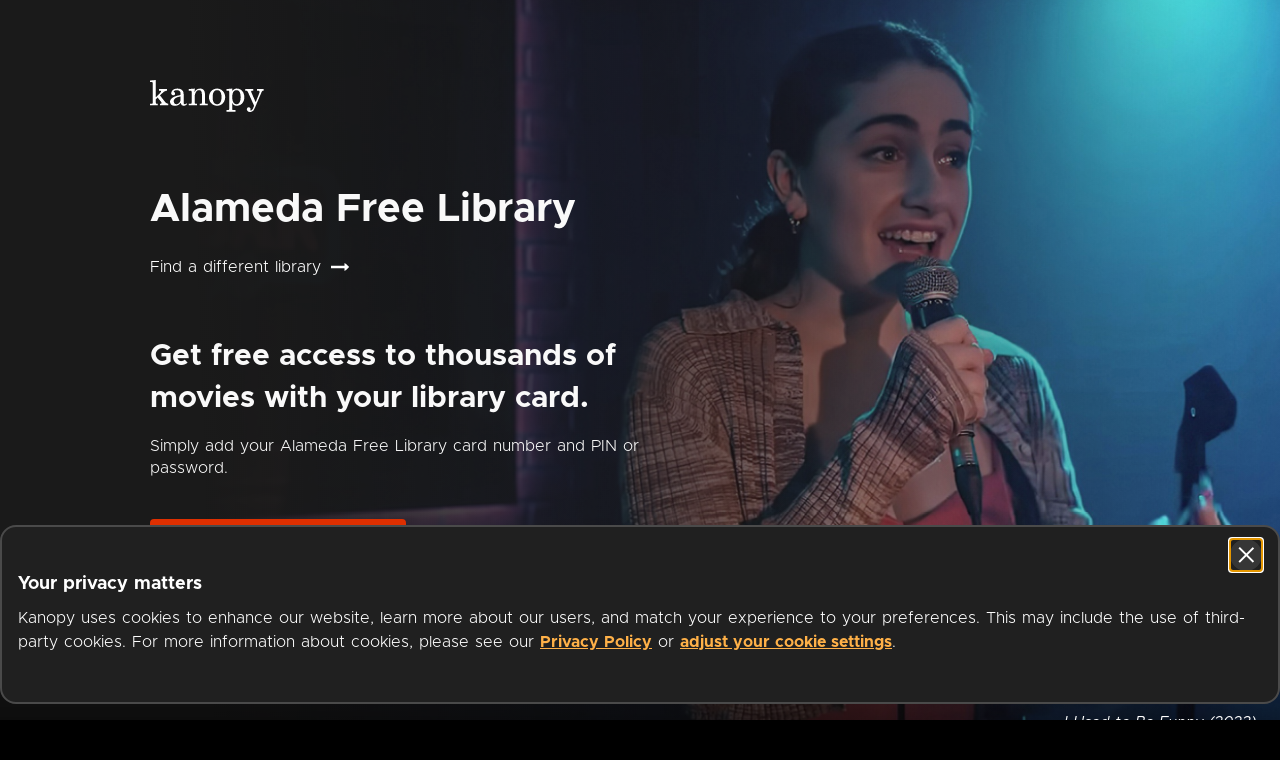

--- FILE ---
content_type: text/css
request_url: https://www.kanopy.com/kui-assets/ShelvesContainer-Cqq0GPVR.css
body_size: -61
content:
.shelves-container[data-v-554c7c9b]{display:flex;flex-direction:column;position:relative}.shelves-container .shelf-row-instance[data-v-554c7c9b]{margin-top:6px}.shelves-container .shelf-row-instance[data-v-554c7c9b]:first-child{margin-top:24px}@media (min-width: 768px) and (max-width: 1024px){.shelves-container .shelf-row-instance[data-v-554c7c9b]{margin-top:12px}}@media (min-width: 0) and (max-width: 767px){.shelves-container .shelf-row-instance[data-v-554c7c9b]{margin-top:10px}}@media (min-width: 0) and (max-width: 1024px){.shelves-container .shelf-row-instance[data-v-554c7c9b] .shelf-row{padding-top:8px}}@media (min-width: 0) and (max-width: 450px){.shelves-container .shelf-row-instance[data-v-554c7c9b] .shelf-row{padding-top:6px}}.shelves-container .shelf-row-instance[data-v-554c7c9b] .shelf-row .shelf-row-item.landscape{transition:width .2s ease-out;-webkit-transition:width .2s ease-out;-moz-transition:width .2s ease-out;-ms-transition:width .2s ease-out;-o-transition:width .2s ease-out}.shelves-container .shelf-row-instance[data-v-554c7c9b] .shelf-row .shelf-row-item.landscape .shelf-row-item-link,.shelves-container .shelf-row-instance[data-v-554c7c9b] .shelf-row .shelf-row-item.landscape .shelf-row-item-link .shelf-row-item-overlay-on-hover,.shelves-container .shelf-row-instance[data-v-554c7c9b] .shelf-row .shelf-row-item.landscape .shelf-row-item-link .shelf-row-item-scale-on-hover{height:100%}.spinner[data-v-554c7c9b]{align-self:center}.spinner.load-spinner[data-v-554c7c9b]{margin-top:10%;margin-bottom:10%;width:100px;height:100px}.spinner.load-more-results[data-v-554c7c9b]{margin-top:14px;margin-bottom:14px}


--- FILE ---
content_type: text/css
request_url: https://www.kanopy.com/kui-assets/VideoGrid-CFgXZYvI.css
body_size: 368
content:
.video-grid-container[data-v-cfee9bd3]{position:relative;grid-gap:32px;gap:32px;display:grid;grid-template-columns:var(--columns)}.video-grid-container .video-grid-link-container[data-v-cfee9bd3]{position:relative;height:-moz-fit-content;height:fit-content}.video-grid-container .video-grid-link-container:hover .options-menu[data-v-cfee9bd3]{scale:1.05;z-index:2}.video-grid-container .video-grid-link-container:has(.options-menu:hover) .video-grid-link[data-v-cfee9bd3] .outline,.video-grid-container .video-grid-link-container:has(.options-menu .button:focus-visible) .video-grid-link[data-v-cfee9bd3] .outline,.video-grid-container .video-grid-link-container:has(.options-menu.open) .video-grid-link[data-v-cfee9bd3] .outline{transform:scale(1.05);outline:#FFFFFF 6px solid;position:absolute}.video-grid-container .video-grid-link-container:has(.options-menu:hover) .video-grid-link[data-v-cfee9bd3] .movie-poster-img,.video-grid-container .video-grid-link-container:has(.options-menu .button:focus-visible) .video-grid-link[data-v-cfee9bd3] .movie-poster-img,.video-grid-container .video-grid-link-container:has(.options-menu.open) .video-grid-link[data-v-cfee9bd3] .movie-poster-img{transform:scale(1.05);filter:brightness(.8)}.video-grid-container .video-grid-link-container:has(.options-menu:hover) .video-grid-link[data-v-cfee9bd3] .movie-poster-overlay,.video-grid-container .video-grid-link-container:has(.options-menu:hover) .video-grid-link[data-v-cfee9bd3] .progress-bar,.video-grid-container .video-grid-link-container:has(.options-menu .button:focus-visible) .video-grid-link[data-v-cfee9bd3] .movie-poster-overlay,.video-grid-container .video-grid-link-container:has(.options-menu .button:focus-visible) .video-grid-link[data-v-cfee9bd3] .progress-bar,.video-grid-container .video-grid-link-container:has(.options-menu.open) .video-grid-link[data-v-cfee9bd3] .movie-poster-overlay,.video-grid-container .video-grid-link-container:has(.options-menu.open) .video-grid-link[data-v-cfee9bd3] .progress-bar{transform:scale(1.05)}.video-grid-container .video-grid-link-container:has(.options-menu:hover) .options-menu[data-v-cfee9bd3],.video-grid-container .video-grid-link-container:has(.options-menu .button:focus-visible) .options-menu[data-v-cfee9bd3],.video-grid-container .video-grid-link-container:has(.options-menu.open) .options-menu[data-v-cfee9bd3]{scale:1.05}.video-grid-container .video-grid-link[data-v-cfee9bd3]{width:100%;height:100%}.video-grid-container .video-grid-link[data-v-cfee9bd3] .movie-poster{border-radius:16px;transition:all .2s ease}.video-grid-container .video-grid-link[data-v-cfee9bd3] .movie-poster-img{transition:all .2s ease}.video-grid-container .video-grid-link[data-v-cfee9bd3] .outline{width:100%;height:100%;position:absolute;transition:all .15s ease;border-radius:8px}.video-grid-container .video-grid-link[data-v-cfee9bd3]:hover .outline,.video-grid-container .video-grid-link[data-v-cfee9bd3]:focus:focus-visible .outline{transform:scale(1.05);outline:#FFFFFF 6px solid;position:absolute}.video-grid-container .video-grid-link[data-v-cfee9bd3]:hover .movie-poster-img,.video-grid-container .video-grid-link[data-v-cfee9bd3]:focus:focus-visible .movie-poster-img{transform:scale(1.05);filter:brightness(.8)}.video-grid-container .video-grid-link[data-v-cfee9bd3]:hover .movie-poster-overlay,.video-grid-container .video-grid-link[data-v-cfee9bd3]:hover .progress-bar,.video-grid-container .video-grid-link[data-v-cfee9bd3]:focus:focus-visible .movie-poster-overlay,.video-grid-container .video-grid-link[data-v-cfee9bd3]:focus:focus-visible .progress-bar{transform:scale(1.05)}.video-grid-container .video-grid-link[data-v-cfee9bd3]{align-items:flex-start;justify-content:flex-start;z-index:1;flex-direction:column;gap:16px}.video-grid-container .video-grid-link.initializing[data-v-cfee9bd3]{transition:none}.video-grid-container .video-grid-link[data-v-cfee9bd3]:hover,.video-grid-container .video-grid-link[data-v-cfee9bd3]:focus{z-index:2}.video-grid-container .video-grid-link:hover+.options-menu[data-v-cfee9bd3],.video-grid-container .video-grid-link:focus+.options-menu[data-v-cfee9bd3]{scale:1.05}.video-grid-container .poster[data-v-cfee9bd3]{aspect-ratio:16/9;width:100%}.video-grid-container .resume-text[data-v-cfee9bd3]{font-weight:600;font-size:12px;line-height:19px;color:#f3f3f3bf;padding-bottom:8px;text-transform:uppercase}.video-grid-container .title[data-v-cfee9bd3]{font-weight:600;line-height:19px;font-size:16px;overflow:hidden;-webkit-line-clamp:2;display:-webkit-box;-webkit-box-orient:vertical}


--- FILE ---
content_type: text/css
request_url: https://www.kanopy.com/kui-assets/index-zyYUivk2.css
body_size: 903
content:
.vp-header-row[data-v-69597fa3]{display:flex;align-items:center;color:#fff;margin-top:30px;padding-left:32px;padding-right:32px}@media (min-width: 451px) and (max-width: 767px){.vp-header-row[data-v-69597fa3]{padding-left:24px;padding-right:24px}}@media (min-width: 0) and (max-width: 450px){.vp-header-row[data-v-69597fa3]{padding-left:16px;padding-right:16px}}.vp-header-row[data-v-69597fa3]>:not(:last-child){border-right:1px solid #4A4A4A;padding-right:12px}.vp-header-row[data-v-69597fa3]>:not(:first-child){padding-left:12px}@media (min-width: 0) and (max-width: 900px){.vp-header-row[data-v-69597fa3]{display:flex;flex-direction:column;align-items:flex-start}.vp-header-row[data-v-69597fa3]>:not(:last-child){border-right:none;padding-right:0}.vp-header-row[data-v-69597fa3]>:not(:first-child){padding-left:0;margin-top:8px}}.vp-header-row .vp-name-title[data-v-69597fa3]{line-height:1.2;font-size:32px;font-weight:500;color:#fff}@media (min-width: 1025px) and (max-width: 1439px){.vp-header-row .vp-name-title[data-v-69597fa3]{font-size:28px}}@media (min-width: 0) and (max-width: 1024px){.vp-header-row .vp-name-title[data-v-69597fa3]{font-size:24px}}@media (min-width: 376px) and (max-width: 450px){.vp-header-row .vp-name-title[data-v-69597fa3]{font-size:20px}}@media (min-width: 0) and (max-width: 375px){.vp-header-row .vp-name-title[data-v-69597fa3]{font-size:18px}}.vp-header-row .vp-pause-msg-container[data-v-69597fa3]{display:flex}.vp-header-row .vp-pause-msg-container .see-more-link[data-v-69597fa3]{display:flex;margin-left:5px}.vp-header-row .vp-pause-msg-container .see-more-link:hover .vp-paused-learn-more[data-v-69597fa3]{color:#de3f00}.vp-header-row .vp-pause-msg-container .see-more-link[data-v-69597fa3]:hover g{stroke:#de3f00}.vp-header-row .vp-pause-msg-container .see-more-link .vp-paused-learn-more[data-v-69597fa3]{font-weight:600;margin-right:8px}@media (min-width: 0) and (max-width: 1024px){.vp-header-row .vp-pause-msg-container .see-more-link .vp-paused-learn-more[data-v-69597fa3]{margin-right:5px}}@media (min-width: 0) and (max-width: 450px){.vp-header-row .vp-pause-msg-container .see-more-link .vp-paused-learn-more[data-v-69597fa3]{align-items:flex-start;margin-right:3px}}@media (min-width: 0) and (max-width: 1024px){.vp-header-row .vp-pause-msg-container .see-more-link .see-more-arrow[data-v-69597fa3]{width:17px;height:12px}}@media (min-width: 0) and (max-width: 450px){.vp-header-row .vp-pause-msg-container .see-more-link .see-more-arrow[data-v-69597fa3]{width:14px;height:10px}}.vp-header-row .vp-pause-msg-container .vp-paused-msg[data-v-69597fa3],.vp-header-row .vp-pause-msg-container .vp-paused-learn-more[data-v-69597fa3]{font-size:18px}@media (min-width: 1025px) and (max-width: 1439px){.vp-header-row .vp-pause-msg-container .vp-paused-msg[data-v-69597fa3],.vp-header-row .vp-pause-msg-container .vp-paused-learn-more[data-v-69597fa3]{font-size:16px}}@media (min-width: 0) and (max-width: 1024px){.vp-header-row .vp-pause-msg-container .vp-paused-msg[data-v-69597fa3],.vp-header-row .vp-pause-msg-container .vp-paused-learn-more[data-v-69597fa3]{font-size:14px}}@media (min-width: 376px) and (max-width: 450px){.vp-header-row .vp-pause-msg-container .vp-paused-msg[data-v-69597fa3],.vp-header-row .vp-pause-msg-container .vp-paused-learn-more[data-v-69597fa3]{font-size:12px}}@media (min-width: 0) and (max-width: 375px){.vp-header-row .vp-pause-msg-container .vp-paused-msg[data-v-69597fa3],.vp-header-row .vp-pause-msg-container .vp-paused-learn-more[data-v-69597fa3]{font-size:10px;word-spacing:0}}.banner-container[data-v-172f5263]{display:flex;flex-direction:column;justify-content:center;width:100%;position:relative;overflow:hidden}.banner-container .banner-slider[data-v-172f5263]{display:flex;transition:transform var(--transition-duration) linear;-webkit-transition:transform var(--transition-duration) linear;-moz-transition:transform var(--transition-duration) linear;-ms-transition:transform var(--transition-duration) linear;-o-transition:transform var(--transition-duration) linear;transform:translate3d(calc(var(--horizontal-scroll) + var(--horizontal-drag-scroll)),0,0)}.banner-container .banner-slider .banner-item[data-v-172f5263]{margin-left:var(--horizontal-margin);margin-right:var(--horizontal-margin)}.banner-container .banner-slider .banner-item[data-v-172f5263]:focus:focus-visible:after{box-shadow:inset 0 0 0 4px #fff;border-radius:12px;outline:0;transition:box-shadow .2s ease-in-out}.banner-container .banner-slider .banner-item[data-v-172f5263] img{transition:border-radius .2s ease-in-out}.banner-container .banner-slider .banner-item[data-v-172f5263]:after{content:"";transition:all .2s ease-in-out}.banner-container .banner-slider .banner-item[data-v-172f5263]:focus img{border-radius:12px}.banner-container .banner-slider .banner-item[data-v-172f5263]:focus:after{content:"";height:100%;width:96.3%;position:absolute;top:0}@media (min-width: 0) and (max-width: 767px){.banner-container .banner-slider .banner-item[data-v-172f5263]:focus:after{width:100%}}.banner-container .banner-slider .banner-item.kids[data-v-172f5263] img{border-radius:16px}.banner-container .banner-slider.no-animation[data-v-172f5263]{transition:none}.banner-container .prev-icon[data-v-172f5263]:focus:focus-visible,.banner-container .next-icon[data-v-172f5263]:focus:focus-visible{box-shadow:inset 0 0 0 4px #fff;border-radius:12px;outline:0;transition:box-shadow .2s ease-in-out}.banner-container .prev-icon[data-v-172f5263],.banner-container .next-icon[data-v-172f5263]{position:absolute;color:#fff;font-size:48px;cursor:pointer;width:50px;height:50px}.banner-container .prev-icon[data-v-172f5263]{left:5.7%;padding-right:3px}.banner-container .next-icon[data-v-172f5263]{right:5.7%;padding-left:3px}@media (min-width: 0) and (max-width: 375px){.banner-container .prev-icon[data-v-172f5263],.banner-container .next-icon[data-v-172f5263]{font-size:36px}.banner-container .prev-icon[data-v-172f5263]{left:3%}.banner-container .next-icon[data-v-172f5263]{right:3%}}.container[data-v-cd8f5066]{padding-top:20px}.button[data-v-cd8f5066]{margin:8px auto 0}.home-shelves[data-v-f27a46e3]{margin-bottom:80px}@media (min-width: 768px) and (max-width: 1024px){.home-shelves[data-v-f27a46e3]{margin-bottom:60px}}@media (min-width: 0) and (max-width: 767px){.home-shelves[data-v-f27a46e3]{margin-bottom:40px}}.home-grid-container.grid-spinner-container[data-v-d3000c24]{margin-top:24px;margin-bottom:80px;padding-left:32px;padding-right:32px}@media (min-width: 451px) and (max-width: 767px){.home-grid-container.grid-spinner-container[data-v-d3000c24]{padding-left:24px;padding-right:24px}}@media (min-width: 0) and (max-width: 450px){.home-grid-container.grid-spinner-container[data-v-d3000c24]{padding-left:16px;padding-right:16px}}@media (min-width: 768px) and (max-width: 1024px){.home-grid-container.grid-spinner-container[data-v-d3000c24]{margin-bottom:60px}}@media (min-width: 0) and (max-width: 767px){.home-grid-container.grid-spinner-container[data-v-d3000c24]{margin-bottom:40px}}.banner[data-v-de07aeaf]{display:flex;max-width:600px;border:.5px solid #DE3F00;background-color:#1a1a1a;border-radius:8px;padding:12px;gap:8px;margin:8px auto 0}.message[data-v-de07aeaf]{font-weight:500;line-height:19.6px;font-size:14px}.title[data-v-de07aeaf]{font-weight:800}.cta[data-v-de07aeaf]{font-weight:700;color:#ffb149;-webkit-text-decoration:underline;text-decoration:underline}.close[data-v-de07aeaf]{width:24px;height:24px;border-radius:50%;background-color:#2b2b2b;flex:1 0 auto}.close .close-icon[data-v-de07aeaf]{padding-top:3px}.landing-logged-in-container[data-v-da4ad19c]{display:flex;flex-direction:column;background-color:#1a1a1a;color:#fff}


--- FILE ---
content_type: text/css
request_url: https://www.kanopy.com/kui-assets/LabeledTextfield-J18FTOWD.css
body_size: -281
content:
.textfield-op-container[data-v-dc1440d6]{display:flex;flex-direction:column}.textfield-op-container>.textfield-component[data-v-dc1440d6]{flex:1}.label[data-v-dc1440d6]{font-weight:700;text-transform:uppercase;font-size:12px;margin-bottom:.5em;display:block}.req[data-v-dc1440d6]{font-weight:300;text-transform:lowercase}


--- FILE ---
content_type: text/css
request_url: https://www.kanopy.com/kui-assets/ProxyModal-fnYB6wLi.css
body_size: -375
content:
.close[data-v-80df7885]{clip-path:rect(1px,1px,1px,1px);height:1px;overflow:hidden;position:absolute;width:1px}


--- FILE ---
content_type: text/css
request_url: https://www.kanopy.com/kui-assets/CTAButtonBlackAndWhite-CFPCYErg.css
body_size: -307
content:
.cta-button[data-v-1ae6e0c5]{border:solid 3px #000000;background:#fff;color:#000;padding:0}.cta-button[data-v-1ae6e0c5]:not(.disabled):active,.cta-button[data-v-1ae6e0c5]:not(.disabled):hover,.cta-button[data-v-1ae6e0c5]:not(.disabled):focus{background:#0000000f}


--- FILE ---
content_type: text/css
request_url: https://www.kanopy.com/kui-assets/AuthFormContent-DMb09JUd.css
body_size: 370
content:
.onboarding-header[data-v-4b063fd2]{padding-top:56px;max-width:548px;height:256px;width:100%}@media (min-width: 768px) and (max-width: 1024px){.onboarding-header[data-v-4b063fd2]{height:236px;padding-top:48px}}@media (min-width: 0) and (max-width: 767px){.onboarding-header[data-v-4b063fd2]{height:164px;padding-top:20px}}.onboarding-content[data-v-4b063fd2]{margin-top:32px;margin-bottom:32px;max-width:548px;width:100%}@media (min-width: 0) and (max-width: 767px){.onboarding-content[data-v-4b063fd2]{margin-top:20px;margin-bottom:20px}}.auth-library-card-form[data-v-4b063fd2]{display:flex;flex-direction:column;margin-top:0;margin-bottom:40px;width:100%}.textfield[data-v-4b063fd2]{margin-top:48px}.textfield[data-v-4b063fd2] input{min-height:64px}@media (min-width: 0) and (max-width: 767px){.textfield[data-v-4b063fd2]{margin-top:19px}}.auth-button[data-v-4b063fd2]{width:300px;height:48px;font-size:16px;align-self:center;margin-top:48px}.need-a-card[data-v-4b063fd2]{font-size:16px;font-weight:700;-webkit-text-decoration:underline;text-decoration:underline;color:#de2f00;transition:.3s}.need-a-card[data-v-4b063fd2]:hover{color:#cc3a00}.need-a-card[data-v-4b063fd2]{margin-top:16px}.auth-proxy-form[data-v-78769571]{display:flex;flex-direction:column;text-align:center;line-height:1.5;margin-top:48px}.auth-proxy-form .error-msg[data-v-78769571] a{color:#de3f00}.auth-proxy-form .auth-button[data-v-78769571]{font-size:16px;margin-top:32px;height:40px;min-width:300px;align-self:center}.auth-proxy-form .warning-message[data-v-78769571]{font-weight:700;color:#e30c03;margin-top:2rem}.auth-username-password-form[data-v-37443fbd]{display:flex;flex-direction:column;margin-top:48px;margin-bottom:64px}.auth-instruction[data-v-37443fbd]{font-weight:500;line-height:1.5}.textfield[data-v-37443fbd]{margin-top:48px}.textfield[data-v-37443fbd] input{min-height:64px;flex:0}@media (min-width: 0) and (max-width: 767px){.textfield[data-v-37443fbd]{margin-top:19px}}.auth-button[data-v-37443fbd]{font-size:16px;height:40px;min-width:300px;align-self:center;margin-top:48px}.auth-vpn-form[data-v-505dcb91]{display:flex;flex-direction:column;margin:48px auto}@media (min-width: 0) and (max-width: 450px){.auth-vpn-form[data-v-505dcb91]{max-width:330px}}@media (min-width: 0) and (max-width: 450px){.auth-vpn-form .auth-instruction-title[data-v-505dcb91]{font-size:20px}}.auth-vpn-form .auth-instructions[data-v-505dcb91]{margin-top:30px;line-height:1.25;font-weight:500}@media (min-width: 0) and (max-width: 450px){.auth-vpn-form .auth-instructions[data-v-505dcb91]{font-size:14px}}.auth-vpn-form .error-msg[data-v-505dcb91]{margin-top:8px}.auth-vpn-form .buttons-container[data-v-505dcb91]{display:flex;align-items:flex-end;margin-top:24px}@media (min-width: 0) and (max-width: 767px){.auth-vpn-form .buttons-container[data-v-505dcb91]{display:flex;flex-direction:column;margin-top:32px}}.auth-vpn-form .buttons-container .reload-button[data-v-505dcb91],.auth-vpn-form .buttons-container .learn-more-button[data-v-505dcb91]{flex:1;height:44px;font-size:16px}@media (min-width: 0) and (max-width: 767px){.auth-vpn-form .buttons-container .reload-button[data-v-505dcb91],.auth-vpn-form .buttons-container .learn-more-button[data-v-505dcb91]{flex:initial;width:100%;margin-top:32px}}.auth-vpn-form .buttons-container .reload-button[data-v-505dcb91]{align-self:initial}.auth-vpn-form .buttons-container .learn-more-button[data-v-505dcb91]{margin-left:20px}@media (min-width: 0) and (max-width: 767px){.auth-vpn-form .buttons-container .learn-more-button[data-v-505dcb91]{margin-left:0}}.auth-form-container[data-v-a80bbf31]{display:flex}.auth-form-container .auth-spinner[data-v-a80bbf31]{margin:50px auto}


--- FILE ---
content_type: text/css
request_url: https://www.kanopy.com/kui-assets/publiclibrary-BzZaC4l1.css
body_size: 82
content:
.onboarding-header[data-v-04f38b35]{padding-top:56px;max-width:548px;height:256px;width:100%}@media (min-width: 768px) and (max-width: 1024px){.onboarding-header[data-v-04f38b35]{height:236px;padding-top:48px}}@media (min-width: 0) and (max-width: 767px){.onboarding-header[data-v-04f38b35]{height:164px;padding-top:20px}}.onboarding-content[data-v-04f38b35]{margin-top:32px;margin-bottom:32px;max-width:548px;width:100%}@media (min-width: 0) and (max-width: 767px){.onboarding-content[data-v-04f38b35]{margin-top:20px;margin-bottom:20px}}.step-help-container[data-v-04f38b35]{display:flex;justify-content:space-between;align-items:flex-end;padding-bottom:.5em;box-shadow:0 4px 2px -2px #0000000f}.help-link[data-v-04f38b35]{font-size:16px;font-weight:700;-webkit-text-decoration:underline;text-decoration:underline;color:#de2f00;transition:.3s}.help-link[data-v-04f38b35]:hover{color:#cc3a00}.help-link[data-v-04f38b35]{font-size:12px;font-weight:600}.title[data-v-04f38b35]{margin-top:20px;font-size:36px;line-height:1.2}@media (min-width: 768px) and (max-width: 1024px){.title[data-v-04f38b35]{font-size:32px}}@media (min-width: 0) and (max-width: 767px){.title[data-v-04f38b35]{font-size:20px}}.onboarding-header[data-v-dbffb5e4]{padding-top:56px;max-width:548px;height:256px;width:100%}@media (min-width: 768px) and (max-width: 1024px){.onboarding-header[data-v-dbffb5e4]{height:236px;padding-top:48px}}@media (min-width: 0) and (max-width: 767px){.onboarding-header[data-v-dbffb5e4]{height:164px;padding-top:20px}}.onboarding-content[data-v-dbffb5e4]{margin-top:32px;margin-bottom:32px;max-width:548px;width:100%}@media (min-width: 0) and (max-width: 767px){.onboarding-content[data-v-dbffb5e4]{margin-top:20px;margin-bottom:20px}}.container[data-v-dbffb5e4]{display:flex;flex-direction:column;align-items:center;margin-left:20px;margin-right:20px}.onboarding-content[data-v-dbffb5e4]{margin-top:0;margin-bottom:0}@media (min-width: 0) and (max-width: 767px){.onboarding-header[data-v-dbffb5e4]{height:124px}}


--- FILE ---
content_type: text/javascript
request_url: https://www.kanopy.com/kui-assets/CTAButtonBlackAndWhite-CuXVmPmv.js
body_size: 269
content:
!function(){try{("undefined"!=typeof window?window:"undefined"!=typeof global?global:"undefined"!=typeof globalThis?globalThis:"undefined"!=typeof self?self:{}).SENTRY_RELEASE={id:"3f2b00aa477b9acdecccedfd98f98a4d1b237f84"}}catch(e){}}();try{e="undefined"!=typeof window?window:"undefined"!=typeof global?global:"undefined"!=typeof globalThis?globalThis:"undefined"!=typeof self?self:{},(t=(new e.Error).stack)&&(e._sentryDebugIds=e._sentryDebugIds||{},e._sentryDebugIds[t]="18274deb-8688-4fe6-8c64-bfbc364d0239",e._sentryDebugIdIdentifier="sentry-dbid-18274deb-8688-4fe6-8c64-bfbc364d0239")}catch(e){}var e,t;import{V as n,C as d,n as o}from"./client-DwerNk-e.js";const i=o(n.extend({name:"CTAButtonBlackAndWhite",props:{title:{type:String,required:!0},to:{type:String,required:!1,default:void 0},in_new_tab:{type:Boolean,required:!1,default:!1},rounded:{type:Boolean,required:!1,default:!0},uppercase:{type:Boolean,required:!1,default:!1}},methods:{on_click(){this.$emit("click")}},components:{CTAButton:d}}),function(){var e=this,t=e._self._c;return e._self._setupProxy,t("c-t-a-button",{staticClass:"cta-button",attrs:{title:e.title,to:e.to,in_new_tab:e.in_new_tab,rounded:e.rounded,uppercase:e.uppercase},on:{click:e.on_click}})},[],!1,null,"1ae6e0c5").exports;export{i as C};
//# sourceMappingURL=CTAButtonBlackAndWhite-CuXVmPmv.js.map


--- FILE ---
content_type: text/javascript
request_url: https://www.kanopy.com/kui-assets/LoginContent-CxUIq1jc.js
body_size: 3077
content:
!function(){try{("undefined"!=typeof window?window:"undefined"!=typeof global?global:"undefined"!=typeof globalThis?globalThis:"undefined"!=typeof self?self:{}).SENTRY_RELEASE={id:"3f2b00aa477b9acdecccedfd98f98a4d1b237f84"}}catch(e){}}();try{e="undefined"!=typeof window?window:"undefined"!=typeof global?global:"undefined"!=typeof globalThis?globalThis:"undefined"!=typeof self?self:{},(t=(new e.Error).stack)&&(e._sentryDebugIds=e._sentryDebugIds||{},e._sentryDebugIds[t]="a8e96319-57ae-4255-91df-20e16e1b643d",e._sentryDebugIdIdentifier="sentry-dbid-a8e96319-57ae-4255-91df-20e16e1b643d")}catch(e){}var e,t;import{V as i,O as r,L as s,n as o,C as n,ad as a,ae as l,N as d,i as u,af as c,ag as _,ah as h,ai as p,aj as g,h as f,ak as m,E as y,d as v}from"./client-DwerNk-e.js";import{K as b}from"./KanopyForm-DvpO1wil.js";import{O as w,S as k,a as $,b as C}from"./OrBarHorizontal-Hymjmgf2.js";const P=o(i.extend({name:"LoginContentHeader",props:{hide_signup_link:{type:Boolean,default:!1,required:!1}},computed:{destination(){const e=this.$router.currentRoute.query.destination;return Object.values(s).find(t=>t===e)||s.Other},login_title(){switch(this.destination){case s.LinkDevice:return"Log In to Link Your Device".localized();case s.ParentalControls:return"Log In to Set Up Parental Controls".localized();case s.VerifyEmail:return"Log In to Verify Email".localized();case s.Other:return"Log In".localized()}}},components:{OrangeLink:r}}),function(){var e=this,t=e._self._c;return e._self._setupProxy,t("div",{staticClass:"login-header"},[t("h1",{staticClass:"title"},[e._v(e._s(e.login_title))]),e.hide_signup_link?e._e():t("div",{staticClass:"dont-have-an-account-container"},[t("orange-link",{staticClass:"dont-have-an-account",attrs:{title:"Don't have an account yet? Get Started".localized(),to:"/signup"}})],1)])},[],!1,null,"edad721d").exports;const L=o(i.extend({name:"LoginContentForm",data:()=>({email:"",password:"",email_id:y.instance.getId("email"),password_id:y.instance.getId("password"),email_error:void 0,password_error:void 0,authenticating:!1,previous_identity_for_current_domain:void 0,is_internal_traffic:!1}),props:{verify_for_deletion:{type:Boolean,required:!1,default:!1}},created(){this.previous_identity_for_current_domain=this.$kuistore.getters["user/current_membership"],this.is_internal_traffic=null!=f.instance.cookiesPlugin?.get(m.OverDriveTraffic)},computed:{destination(){const e=this.$router.currentRoute.query.destination;return Object.values(s).find(t=>t===e)??s.Other},login_text_info(){switch(this.destination){case s.LinkDevice:return`${"Please log in or create an account to".localized()} <b>${"link you device".localized()}</b>.`;case s.ParentalControls:return`${"Please log in or create an account to access".localized()} <b>${"Parental Controls".localized()}</b>.`;case s.VerifyEmail:return`${"Please log in to".localized()} <b>${"verify your account".localized()}</b>.`;case s.Other:return""}},email_is_empty(){return 0===this.email.trim().length},password_is_empty(){return 0===this.password.trim().length},has_error(){return null!=this.email_error||null!=this.password_error},is_authenticated(){return this.$kuistore.getters["user/has_user_account_logged_in"]},social_button_mode:()=>C.Login},methods:{handle_email_update(e){this.email=e},handle_password_update(e){this.password=e},validate_fields(){this.email_is_empty?this.email_error="Please enter your email address":this.email_error=void 0,this.password_is_empty?this.password_error="Please enter your password":this.password_error=void 0,this.try_focus_error_field()},social_login_success(e,t,i){switch(e){case $.Google:this.login_google_user(t,i);break;case $.Apple:this.login_apple_user(t,i)}},login_google_user(e,t){const i={accessToken:e},r={credentialType:g.Google,googleUser:i};this.send_login_request(r)},login_apple_user(e,t){if(null==t?.idToken||null==t.nonce)console.error("missing 'identityToken'/'nonce' to sign in with Apple");else{const e={identityToken:t.idToken,nonce:t.nonce},i={credentialType:g.Apple,appleUser:e};this.send_login_request(i)}},login_email_user(){if(this.validate_fields(),!this.has_error){this.authenticating=!0;const e={email:this.email.valueOf(),password:this.password.valueOf()},t={credentialType:g.Email,emailUser:e};this.send_login_request(t)}},send_login_request(e){(this.verify_for_deletion?this.$kuistore.dispatch("user/verify_account",e).then(()=>this.redirect_to_delete_confirmation()):this.$kuistore.dispatch("user/attempt_login",e).then(()=>this.handle_login_success())).catch(e=>this.handle_login_error(e)).finally(()=>{this.authenticating=!1})},handle_login_success(){if(this.is_authenticated){if(!this.$kuistore.getters["user/is_consumer_user"])return this.redirect_customer_to_kweb();const e=c.is_on_default_subpath(this.$route),t=p(this.$kuistore.state.user.memberships,this.$kuistore.state.user.user);if(e){const e=this.$kuistore.getters["user/user_default_stem"];null!=e&&t===`/${e}/`?this.redirect_with_destination_query_param(e):d.navigate(this.$router,t,!1)}else{const e=this.$kuistore.getters["user/has_membership_on_current_domain"],i=this.$kuistore.getters["user/has_active_membership_on_current_domain"],r=c.get_vp_subpath(this.$route);null==this.previous_identity_for_current_domain||i?e?this.redirect_with_destination_query_param(r):d.navigate(this.$router,t,!1):this.redirect_to_connect_identity(r)}}},handle_login_error(e){if(e.errorSubcode===_.NoSocialRecord||e.errorSubcode===_.NoKanopyRecord)if(null!=e.userMessaging?.message){let t=e.userMessaging.message;if(e.errorSubcode===_.NoKanopyRecord&&!this.verify_for_deletion){t=`${t} ${`<a href="/signup" style="color:#DE3F00;font-weight:600">${"Try to sign up".localized()}</a>`}`}h.notify(t).asFailure().asHtml().during(15e3).push()}else h.notify("An error occurred".localized()).asFailure().push();else if(409===e.httpCode||401===e.httpCode&&this.verify_for_deletion){const e="Your login credentials must match the account you are trying to delete. Please try again.".localized();h.notify(e).asFailure().during(15e3).push()}else 401===e.httpCode?this.password_error="The password you've entered is incorrect. Please try again.":400===e.httpCode?(this.email_error="It looks like this email address is invalid. Please try again.",this.password_error="The password you've entered is incorrect. Please try again."):(this.email_error="An error occurred",this.password_error="An error occurred");this.try_focus_error_field()},redirect_customer_to_kweb(){const e=`/user/${this.$kuistore.getters["user/userId"]}`;1===this.$kuistore.state.user.user?.userId?window.location.href=c.kweb_redirection_url(this.$kuistore.state.site.environment,"admin",e):window.location.href=c.kweb_redirection_url(this.$kuistore.state.site.environment,c.DEFAULT_VP,e)},on_login_button_clicked(){this.login_email_user()},on_submit(e){this.login_email_user()},destination_query_param_url(e){switch(this.destination){case s.LinkDevice:return`/${e}/link`;case s.ParentalControls:return`/${e}/user/${this.$kuistore.state.user.user?.userId}/parental-controls`;case s.VerifyEmail:return`/${e}/user/${this.$router.currentRoute.query.userId}/activate/${this.$router.currentRoute.query.jwt}`;case s.Other:const t=this.$router.currentRoute.query.destination;return u(t)?t:`/${e}`}},redirect_with_destination_query_param(e){const t=this.destination_query_param_url(e);d.navigate(this.$router,t,!1)},redirect_to_connect_identity(e){let t=`/${e}/signup/auth/${this.$kuistore.getters["site/vp_routing_type"]}`;if(null!=d.queryParam(this.$route,"destination")){t=`${t}?destination=${this.destination_query_param_url(e)}`}d.navigate(this.$router,t,!1)},redirect_to_delete_confirmation(){const e=`/user/${this.$kuistore.state.user.user?.userId}/delete-account/confirm`;d.navigate(this.$router,e,!1)},on_internal_login_button_clicked(){const e=[l.DEV,l.STAGE].includes(this.$kuistore.state.site.environment)?"stage.":"";window.location.href=`https://${e}kanopy.com/kadmin/login`},try_focus_error_field(){null!=this.email_error?document.getElementById(this.email_id)?.focus():null!=this.password_error&&document.getElementById(this.password_id)?.focus()}},components:{KanopyForm:b,SocialButtonRow:k,OrBarHorizontal:w,Textfield:a,CTAButton:n,OrangeLink:r}}),function(){var e=this,t=e._self._c;return e._self._setupProxy,t("div",{staticClass:"login-form-container"},[t("p",{staticClass:"text-info",domProps:{innerHTML:e._s(e.login_text_info)}}),t("kanopy-form",{staticClass:"login-form",on:{submit:e.on_submit}},[t("textfield",{staticClass:"textfield email",attrs:{id:e.email_id,placeholder:"Email Address".localized(),type:"email",error_msg:e.email_error,autocomplete_value:"email"},on:{update_value:e.handle_email_update}}),t("textfield",{staticClass:"textfield password",attrs:{id:e.password_id,placeholder:"Password".localized(),error_msg:e.password_error,is_secured:!0,autocomplete_value:"current-password"},on:{update_value:e.handle_password_update}}),t("c-t-a-button",{staticClass:"login-button",attrs:{title:"Log In".localized(),uppercase:!0,disabled:e.authenticating},on:{click:e.on_login_button_clicked}}),t("orange-link",{staticClass:"forgot-password",attrs:{title:"Forgot Password?".localized(),to:"/user/password"}}),t("or-bar-horizontal"),t("social-button-row",{attrs:{mode:e.social_button_mode},on:{auth_success:e.social_login_success}}),e.is_internal_traffic?t("div",[t("or-bar-horizontal"),t("div",{staticClass:"internal-explainer"},[e._v("This button appears because you are on an OverDrive IP address.")]),t("c-t-a-button",{staticClass:"login-button",attrs:{title:"Log in as Kanopy Admin with SSO",uppercase:!0,disabled:e.authenticating},on:{click:e.on_internal_login_button_clicked}})],1):e._e()],1)],1)},[],!1,null,"b66d8ed0").exports;const T=o(i.extend({name:"LoginContent",props:{verify_for_deletion:{type:Boolean,required:!1,default:!1}},components:{LoginContentHeader:P,SectionDivider:v,LoginContentForm:L}}),function(){var e=this,t=e._self._c;return e._self._setupProxy,t("div",{staticClass:"container"},[t("login-content-header",{staticClass:"onboarding-header",attrs:{hide_signup_link:e.verify_for_deletion}}),t("section-divider",{staticClass:"onboarding-section-divider"}),t("login-content-form",{staticClass:"onboarding-content",attrs:{verify_for_deletion:e.verify_for_deletion}})],1)},[],!1,null,"1b1fc081").exports;export{T as L};
//# sourceMappingURL=LoginContent-CxUIq1jc.js.map


--- FILE ---
content_type: text/javascript
request_url: https://www.kanopy.com/kui-assets/index-DY_w2lEd.js
body_size: 5786
content:
!function(){try{("undefined"!=typeof window?window:"undefined"!=typeof global?global:"undefined"!=typeof globalThis?globalThis:"undefined"!=typeof self?self:{}).SENTRY_RELEASE={id:"3f2b00aa477b9acdecccedfd98f98a4d1b237f84"}}catch(t){}}();try{t="undefined"!=typeof window?window:"undefined"!=typeof global?global:"undefined"!=typeof globalThis?globalThis:"undefined"!=typeof self?self:{},(e=(new t.Error).stack)&&(t._sentryDebugIds=t._sentryDebugIds||{},t._sentryDebugIds[e]="2b1a272a-111a-4fc7-8bc2-b401cd76bc97",t._sentryDebugIdIdentifier="sentry-dbid-2b1a272a-111a-4fc7-8bc2-b401cd76bc97")}catch(t){}var t,e;import{V as i,n as s,J as n,q as a,a4 as r,aS as o,aT as _,r as l,N as h,aY as d,b9 as c,w as m,bC as u,bD as g,S as f,bb as p}from"./client-DwerNk-e.js";import{H as v}from"./HorizontalDraggableDiv-CKgPfbxK.js";import{P as w}from"./LandingDevices-DFdq5hfY.js";import{S as b}from"./ShelvesContainer-IQf-ZNfw.js";import{s as k,a as y,b as x}from"./ShelfRow-B-M00nBa.js";import{V as $}from"./VideoGridWithSpinner-DKJV1Lfk.js";import{F as L}from"./FetchUtils-CHgoMshS.js";import{L as I}from"./LandingLoggedOut-CmxX2x0L.js";import"./Spinner-Dg2pJtvO.js";import"./MoviePoster-CBmcUlDX.js";import"./MoviePosterOptionsMenu-BQ_cLePI.js";import"./OptionsMenu-KcS-C2jg.js";import"./VideoGrid-YykcnSEF.js";import"./ExpandCollapseButton-BoGxms2n.js";const C=s(i.extend({name:"SeeMoreArrowIconSvg",props:{color:{type:String,required:!1,default:"#FFFFFF"}}}),function(){var t=this,e=t._self._c;return t._self._setupProxy,e("svg",{attrs:{width:"20px",height:"14px",viewBox:"0 0 20 14",version:"1.1",xmlns:"http://www.w3.org/2000/svg","xmlns:xlink":"http://www.w3.org/1999/xlink"}},[e("title",[t._v("See More Arrow")]),e("g",{attrs:{id:"Home-PL",stroke:"none","stroke-width":"1",fill:"none","fill-rule":"evenodd"}},[e("g",{attrs:{id:"Home-PL-Tickets",transform:"translate(-459.000000, -284.000000)",fill:"#FFFFFF","fill-rule":"nonzero",stroke:t.color}},[e("g",{attrs:{id:"PL-Tickets-Menu",transform:"translate(0.000000, 64.000000)"}},[e("g",{attrs:{id:"Text-Blocks",transform:"translate(32.000000, 94.000000)"}},[e("g",{attrs:{id:"Text-Block",transform:"translate(356.000000, 1.000000)"}},[e("g",{attrs:{id:"Link-Block",transform:"translate(0.000000, 124.000000)"}},[e("g",{attrs:{id:"Path",transform:"translate(72.000000, 2.000000)"}},[e("path",{attrs:{d:"M0.0707716913,6.17033187 L5.82846861,11.9280288 C5.87644942,11.9760096 5.93882447,12 5.99640144,12 C6.05397841,12 6.12115154,11.9760096 6.16433427,11.9280288 C6.26029588,11.8320672 6.26029588,11.6833267 6.16433427,11.5873651 L0.819272291,6.24230308 L17.5117953,6.24230308 C17.6461415,6.24230308 17.7516993,6.1367453 17.7516993,6.00239904 C17.7516993,5.86805278 17.6461415,5.762495 17.5117953,5.762495 L0.819272291,5.762495 L6.16913235,0.412634946 C6.26509396,0.316673331 6.26509396,0.167932827 6.16913235,0.0719712115 C6.07317073,-0.0239904038 5.92443023,-0.0239904038 5.82846861,0.0719712115 L0.0707716913,5.82966813 C0.0467812875,5.85365854 0.0323870452,5.87764894 0.0179928029,5.90643743 C-0.00599760096,5.96401439 -0.00599760096,6.03118752 0.0179928029,6.08876449 C0.0275889644,6.12235106 0.0467812875,6.15113954 0.0707716913,6.17033187 Z",transform:"translate(8.875850, 6.000000) scale(-1, 1) translate(-8.875850, -6.000000) "}})])])])])])])])])},[],!1,null,"6e235efc").exports;const z=s(i.extend({name:"LandingLoggedInVpHeader",computed:{vp_name(){return this.$kuistore.getters["site/institution_name"]},vp_is_paused(){return this.$kuistore.state.site.domain?.isPaused??!1}},components:{KanopyLink:n,SeeMoreArrowIconSvg:C}}),function(){var t=this,e=t._self._c;return t._self._setupProxy,e("div",{staticClass:"vp-header-row"},[e("h3",{staticClass:"vp-name-title"},[t._v(t._s(t.vp_name))]),t.vp_is_paused?e("div",{staticClass:"vp-pause-msg-container"},[e("p",{staticClass:"vp-paused-msg"},[t._v(t._s("Streaming is currently limited at your library.".localized()))]),e("div",{staticClass:"see-more-link"},[e("kanopy-link",{staticClass:"vp-paused-learn-more",attrs:{title:"Learn More".localized(),to:"https://help.kanopy.com/hc/en-us/articles/360041494654",in_new_tab:!0}}),e("see-more-arrow-icon-svg",{staticClass:"see-more-arrow"})],1)]):t._e()])},[],!1,null,"69597fa3").exports;const T=s(i.extend({name:"Banner",data:()=>({slide_interval:void 0,current_index:0,animation_index:1,animation:!0,dragging:!1,vw:window.innerWidth,image_ratio:6.8}),props:{items:{type:Array,required:!1,default:()=>[]},stay_on_image_duration:{type:Number,required:!1,default:5e3},transition_duration:{type:Number,required:!1,default:300},item_width_percentage:{type:Number,required:!1,default:1},item_horizontal_margin_percentage:{type:Number,required:!1,default:0},paused:{type:Boolean,required:!0}},watch:{paused(t){t?this.stop_automatic_transition():this.start_automatic_transition(!0)}},created(){this.start_automatic_transition()},beforeDestroy(){this.stop_automatic_transition()},computed:{has_multiple_items(){return this.items.length>1},image_width(){return this.vw*this.item_width_percentage},image_max_height(){return this.image_width/this.image_ratio},visible_part_of_previous_item(){return(1-this.item_width_percentage)/2-this.item_horizontal_margin_percentage},banner_images_to_show(){if(this.items.length<=1)return this.items;{const t=this.items[0];return[this.items[this.items.length-1]].concat(this.items).concat(t)}},transition_duration_css(){if(this.banner_images_to_show.length<=1)return{"--transition-duration":`${this.transition_duration}ms`,"--horizontal-scroll":this.vw*this.visible_part_of_previous_item+"px"};const t=this.vw*this.visible_part_of_previous_item,e=Math.max(0,this.vw*(1-2*this.visible_part_of_previous_item)*this.animation_index-t);return{"--transition-duration":`${this.transition_duration}ms`,"--horizontal-scroll":`-${e}px`}},banner_item_css(){return{"--horizontal-margin":100*this.item_horizontal_margin_percentage+"%"}},drag_threshold(){return.2*this.vw},is_in_kids_mode(){return this.$kuistore.state.site.is_in_kids_mode}},methods:{start_automatic_transition(t){this.paused||(this.stop_automatic_transition(),t&&this.transition_to_next_slide(!1,!1),this.slide_interval=setInterval(this.transition_to_next_slide,this.stay_on_image_duration+this.transition_duration))},stop_automatic_transition(){null!=this.slide_interval&&clearInterval(this.slide_interval)},transition_to_next_slide(t,e){const i=(this.current_index+1)%this.items.length;this.transition_to_slide(i,0,t,e)},transition_to_previous_slide(t,e){const i=this.current_index>0?this.current_index-1:this.items.length-1;this.transition_to_slide(i,1,t,e)},on_prev_clicked(){this.transition_to_previous_slide(!0),this.start_automatic_transition()},on_next_clicked(){this.transition_to_next_slide(!0),this.start_automatic_transition()},on_drag_started(){this.dragging=!0,this.stop_automatic_transition()},on_drag_release(t){Math.abs(t)>=this.drag_threshold&&(t<0?this.transition_to_next_slide():this.transition_to_previous_slide())},on_drag_ended(){this.dragging=!1,this.start_automatic_transition()},transition_to_slide(t,e,i,s=!0){t!==this.current_index&&(this.animation=!0,0===e&&0===t&&this.current_index===this.items.length-1?(this.animation_index+=1,setTimeout(()=>{this.animation=!1,this.animation_index=1},this.transition_duration)):1===e&&t===this.items.length-1&&0===this.current_index?(this.animation_index-=1,setTimeout(()=>{this.animation=!1,this.animation_index=this.banner_images_to_show.length-2},this.transition_duration)):this.animation_index=t+1,i&&setTimeout(()=>{document.getElementById("banner-item-"+(this.current_index+1))?.focus()},this.transition_duration),this.current_index=t,s&&this.start_automatic_transition())},on_resize(){this.vw=window.innerWidth},send_analytics(t){const e={banner_link:t};o.sendEvent(this.$nuxt.context,_.Banner,e)},get_tabindex(t){return 1===this.banner_images_to_show.length||this.current_index===t-1?0:-1}},components:{HorizontalDraggableDiv:v,ImageLink:r,FontAwesomeIcon:a}}),function(){var t=this,e=t._self._c;return t._self._setupProxy,e("div",{directives:[{name:"windowresize",rawName:"v-windowresize",value:t.on_resize,expression:"on_resize"}],staticClass:"banner-container"},[e("horizontal-draggable-div",{staticClass:"banner-slider",class:{"no-animation":!t.animation},style:t.transition_duration_css,attrs:{can_cancel_drag_gesture:!1,disabled:!t.has_multiple_items},on:{drag_started:t.on_drag_started,drag_release:t.on_drag_release,drag_ended:t.on_drag_ended}},t._l(t.banner_images_to_show,function(i,s){return e("image-link",{key:s,staticClass:"banner-item",class:{kids:t.is_in_kids_mode},style:t.banner_item_css,attrs:{id:"banner-item-"+s,tabindex:t.get_tabindex(s),to:i.link,src:i.image,disabled:t.dragging,img_desc:i.alt||i.title,img_width:t.image_width,img_max_height:t.image_max_height},on:{click:function(e){return t.send_analytics(i.link)}}})}),1),t.has_multiple_items?e("button",{staticClass:"prev-icon",attrs:{"aria-label":"Previous item".localized()},on:{click:t.on_prev_clicked}},[e("font-awesome-icon",{attrs:{name:"angle-left"}})],1):t._e(),t.has_multiple_items?e("button",{staticClass:"next-icon",attrs:{"aria-label":"Next item".localized()},on:{click:t.on_next_clicked}},[e("font-awesome-icon",{attrs:{name:"angle-right"}})],1):t._e()],1)},[],!1,null,"172f5263").exports;const P=s(i.extend({name:"LandingLoggedInBanner",data:()=>({item_takes_full_width:window.innerWidth<768,paused:!1}),watch:{banners(){null==this.banners&&this.$kuistore.dispatch("banner/fetch_banners")}},created(){null==this.banners&&this.$kuistore.dispatch("banner/fetch_banners")},computed:{banners(){return this.$kuistore.getters["banner/home_banners"]},banner_images(){return this.banners?.map(t=>{let e="";return null!=t.targetLink?e=t.targetLink:null!=t.videoId?e=`/video/${t.videoId}`:null!=t.targetTermId&&(e=`/category/${t.targetTermId}`),{image:t.imageUrl,link:e,title:t.title,alt:t.alternativeText}})??[]},banner_item_width_percentage(){return this.item_takes_full_width?1:.95},banner_margins(){return this.item_takes_full_width?0:.008}},methods:{on_resize(){this.item_takes_full_width=window.innerWidth<768},on_play_pause_click(t){this.paused=t}},components:{Banner:T,PlayPauseMarqueeButton:w}}),function(){var t=this,e=t._self._c;return t._self._setupProxy,e("div",{staticClass:"container"},[e("banner",{directives:[{name:"windowresize",rawName:"v-windowresize",value:t.on_resize,expression:"on_resize"}],staticClass:"banner",attrs:{id:"banner",items:t.banner_images,item_width_percentage:t.banner_item_width_percentage,item_horizontal_margin_percentage:t.banner_margins,paused:t.paused}}),null!=t.banners?e("play-pause-marquee-button",{staticClass:"button",attrs:{aria_controls:"banner",play_text:"Play marquee".localized(),paused_text:"Pause marquee".localized()},on:{click:t.on_play_pause_click}}):t._e()],1)},[],!1,null,"cd8f5066").exports;const F=s(i.extend({name:"LandingLoggedInShelves",watch:{shelves(){this.fetch_home_content()}},created(){this.fetch_home_content()},computed:{shelves(){return this.$kuistore.state.home.shelves},all_videos_shelf(){const t=this.$kuistore.state.home.grid,e=this.$kuistore.state.home.grid_total_items;if(null!=t&&null!=e)return{count:e,shelfType:x.AllVideos,name:x.AllVideos.localized(),shelfId:"",list:t}},watchlist_shelf(){const t=this.$kuistore.state.mylists.watchlist_items?.map(t=>c(t.video)),e=this.$kuistore.state.mylists.watchlist?.videos.length;if(null!=t&&null!=e)return{count:e,shelfType:x.MyWatchlist,name:x.MyWatchlist.localized(),shelfId:"",list:t}},continue_watching_shelf(){const t=this.$kuistore.state.mylists.continuewatching_items?.reduce((t,e)=>{const i=e.video??e.playlist;return t.concat(null==i?[]:[i])},[]);if(null!=t)return{count:t.length,shelfType:x.ContinueWatching,name:x.ContinueWatching.localized(),shelfId:"",list:t}},shelves_to_show(){let t=null==this.shelves?[]:[...this.shelves];if(t=t.filter(t=>t.count>0),null!=this.continue_watching_shelf&&this.continue_watching_shelf.count>0){const e=1;t.splice(e,0,this.continue_watching_shelf)}if(null!=this.watchlist_shelf&&this.watchlist_shelf.count>0){const e=4;t.splice(e,0,this.watchlist_shelf)}return t},can_click_on_shelf_title(){return this.shelves_to_show.map(t=>{if(l.isEmpty(t.shelfId))switch(t.name){case this.all_videos_shelf?.name:return!1;case this.watchlist_shelf?.name:case this.continue_watching_shelf?.name:return!0}return y(t)})},progresses(){return this.shelves_to_show.map(t=>l.isEmpty(t.shelfId)&&t.name===this.continue_watching_shelf?.name?this.$kuistore.state.mylists.continuewatching_items?.map(t=>d(t,this.$kuistore.state.mylists.continuewatching_items??[]))??Array(t.list.length):Array(t.list.length))},times_left(){return this.shelves_to_show.map(t=>l.isEmpty(t.shelfId)&&t.name===this.continue_watching_shelf?.name?this.$kuistore.state.mylists.continuewatching_items?.map(t=>{const e=t.video??t.playlist;return e?.ticketTimeRemainingSeconds})??Array(t.list.length):Array(t.list.length))},is_loading_shelves(){return this.$kuistore.state.home.fetching},is_loading_more_shelves(){return this.$kuistore.state.home.fetching_more},can_fetch_more_results(){return this.$kuistore.getters["home/can_fetch_more_shelves"]},fetch_more_home_items_function(){return t=>{if(!l.isEmpty(t.shelfId))return this.$kuistore.dispatch("home/fetch_more_shelf_items",t.shelfId);switch(t.name){case this.all_videos_shelf?.name:return this.$kuistore.dispatch("home/fetch_more_home_grid");case this.watchlist_shelf?.name:return this.$kuistore.dispatch("mylists/fetch_watchlist_items",!0);case this.continue_watching_shelf?.name:return Promise.resolve(void 0);default:return Promise.reject(new Error("the shelf id is empty and the shelf name doesn't match a special shelf, this is a bug"))}}}},methods:{fetch_home_content(){null==this.shelves&&this.$kuistore.dispatch("home/fetch_home_shelves"),null!=this.$kuistore.state.mylists.continuewatching_items||this.$kuistore.state.mylists.fetching_continue_watching||this.$kuistore.dispatch("mylists/fetch_continue_watching"),null!=this.$kuistore.state.mylists.watchlist_items||this.$kuistore.state.mylists.fetching_watchlist_items||this.$kuistore.dispatch("mylists/fetch_watchlist_items",!1)},on_shelf_row_title_click(t){if(l.isEmpty(t.shelfId))switch(t.name){case this.all_videos_shelf?.name:break;case this.watchlist_shelf?.name:h.navigate(this.$router,"/mylists/mywatchlist");break;case this.continue_watching_shelf?.name:h.navigate(this.$router,"/mylists")}else k(t,this.$router,this.$kuistore)},fetch_more_shelves(){this.$kuistore.dispatch("home/fetch_more_home_shelves")}},components:{ShelvesContainer:b}}),function(){var t=this,e=t._self._c;return t._self._setupProxy,e("shelves-container",{staticClass:"home-shelves",attrs:{shelves:t.shelves_to_show,is_loading:t.is_loading_shelves,is_loading_more_results:t.is_loading_more_shelves,can_fetch_more_results:t.can_fetch_more_results,can_click_on_title:t.can_click_on_shelf_title,fetch_more_items_function:t.fetch_more_home_items_function,progresses:t.progresses,times_left:t.times_left},on:{titleclick:t.on_shelf_row_title_click,fetch_more_shelves:t.fetch_more_shelves}})},[],!1,null,"f27a46e3").exports;const M=s(i.extend({name:"LandingLoggedInGrid",watch:{grid_items(){null==this.grid_items&&this.$kuistore.dispatch("home/fetch_home_grid")}},created(){null==this.grid_items&&this.$kuistore.dispatch("home/fetch_home_grid")},updated(){this.is_loading_grid||this.is_loading_more_grid_items||L.hasSpaceToFetchMore(this.$el)&&this.fetch_more_items()},computed:{grid_items(){return this.$kuistore.state.home.grid},is_loading_grid(){return this.$kuistore.state.home.fetching},is_loading_more_grid_items(){return this.$kuistore.state.home.fetching_more},can_fetch_more_grid_items(){return this.$kuistore.getters["home/can_fetch_more_grid_items"]}},methods:{fetch_more_items(){this.$kuistore.dispatch("home/fetch_more_home_grid")}},components:{VideoGridWithSpinner:$}}),function(){var t=this,e=t._self._c;return t._self._setupProxy,e("video-grid-with-spinner",{staticClass:"home-grid-container",attrs:{items:t.grid_items,is_loading:t.is_loading_grid,is_loading_more:t.is_loading_more_grid_items,can_fetch_more_items:t.can_fetch_more_grid_items},on:{fetch_more_items:t.fetch_more_items}})},[],!1,null,"d3000c24").exports,S=i.extend({name:"InfoBanner",props:{info_banner:{type:Object,required:!0}},methods:{dismiss(){this.$kuistore.commit("site/dismiss_info_banner",this.info_banner.infoBannerId)}}});const D=s(S,function(){var t=this,e=t._self._c;return t._self._setupProxy,e("div",{staticClass:"banner"},[e("div",{staticClass:"message"},[null!=t.info_banner.title?e("div",{staticClass:"title"},[t._v(t._s(t.info_banner.title))]):t._e(),t._v(" "+t._s(t.info_banner.message)+" "),null!=t.info_banner.callToActionText?e("a",{staticClass:"cta",attrs:{href:t.info_banner.callToActionUrl,target:"_blank"}},[t._v(" "+t._s(t.info_banner.callToActionText)+" ")]):t._e()]),t.info_banner.isDismissable?e("button",{staticClass:"close",on:{click:t.dismiss}},[e("img",{staticClass:"close-icon",attrs:{src:"data:image/svg+xml,%3csvg%20width='12'%20height='12'%20viewBox='0%200%2012%2012'%20fill='none'%20xmlns='http://www.w3.org/2000/svg'%3e%3cpath%20d='M2.5%209.5L9.5%202.5'%20stroke='%23F3F3F3'%20stroke-width='2.5'%20stroke-linecap='round'%20/%3e%3cpath%20d='M2.5%202.5L9.5%209.5'%20stroke='%23F3F3F3'%20stroke-width='2.5'%20stroke-linecap='round'%20/%3e%3c/svg%3e",alt:"Dismiss announcement".localized()}})]):t._e()])},[],!1,null,"de07aeaf").exports;const A=s(i.extend({name:"LandingLoggedIn",watch:{is_in_kids_mode(){window.scrollTo(0,0)}},created(){this.$kuistore.dispatch("site/get_info_banner")},mounted(){this.$kuistore.commit("site/set_skip_links",[{focus_id:m.Footer,text:"Skip to footer".localized()}]),u.instance.get(g.TicketIntroModalDismissed)&&u.instance.delete(g.TicketIntroModalDismissed)},beforeDestroy(){this.$kuistore.commit("site/clear_skip_links")},computed:{limited_content_vp_type(){return null==this.$kuistore.state.home.shelves?2:this.$kuistore.state.home.shelves.length>0?1:0},show_grid_layout(){return 0===this.limited_content_vp_type},banner(){return this.$kuistore.getters["site/info_banner"]},show_banner(){return null!=this.banner&&!this.$kuistore.state.site.info_banners.isBannerDismissed(this.banner.infoBannerId)},is_in_kids_mode(){return this.$kuistore.getters["site/is_in_kids_mode"]}},components:{LandingLoggedInVpHeader:z,LandingLoggedInBanner:P,LandingLoggedInShelves:F,LandingLoggedInGrid:M,InfoBanner:D}}),function(){var t=this,e=t._self._c;return t._self._setupProxy,e("div",{staticClass:"landing-logged-in-container"},[t.show_banner?e("info-banner",{attrs:{info_banner:t.banner}}):t._e(),e("landing-logged-in-vp-header"),e("landing-logged-in-banner"),t.show_grid_layout?e("landing-logged-in-grid"):e("landing-logged-in-shelves")],1)},[],!1,null,"da4ad19c").exports;const B=s(i.extend({name:"LandingVp",layout:t=>!t.$kuistore.getters["user/has_active_membership_on_current_domain"]||!t.$kuistore.getters["user/has_user_account_logged_in"]&&(t.$kuistore.state.site.domain?.isUserRequiredToPlay??1)?"landing":"default",async middleware(t){await(new f).authorizeAllUsers().authorizeActiveMemberships().authorizeIfHasNoMembership().authorizeAdultAndKidsMode().authorizeDomainsWithKidsEnabledOrDisabled().disallowDomainForceLogin().overrideGuardHandler("non_active_membership_on_domain",t=>!!t.$kuistore.getters["user/has_user_account_logged_in"]&&(h.redirect(t,`/user/${t.$kuistore.getters["user/userId"]}/identities`),!0)).overrideGuardHandler("no_membership_on_domain",t=>!!t.$kuistore.getters["user/has_user_account_logged_in"]&&(h.redirect(t,`/signup/auth/${t.$kuistore.getters["site/vp_routing_type"]}`),!0)).guard(t),null!=t.query[p]&&(t.$kuistore.commit("site/set_show_kids_guide_modal",!1),t.$kuistore.dispatch("site/switch_to_adult",!0))},watch:{show_logged_in_homepage(t,e){t!==e&&this.$nuxt.setLayout(t?"default":"landing")}},computed:{has_domain_content_access(){return this.$kuistore.getters["user/has_active_membership_on_current_domain"]},show_logged_in_homepage(){return!!this.has_domain_content_access&&(this.$kuistore.getters["user/has_user_account_logged_in"]||!(this.$kuistore.state.site.domain?.isUserRequiredToPlay??1))}},components:{LandingLoggedIn:A,LandingLoggedOut:I}}),function(){var t=this,e=t._self._c;return t._self._setupProxy,t.show_logged_in_homepage?e("landing-logged-in"):e("landing-logged-out")},[],!1,null,"fd55971d").exports;export{B as default};
//# sourceMappingURL=index-DY_w2lEd.js.map


--- FILE ---
content_type: text/javascript
request_url: https://www.kanopy.com/kui-assets/publiclibrary-CzfkGLYZ.js
body_size: 1021
content:
!function(){try{("undefined"!=typeof window?window:"undefined"!=typeof global?global:"undefined"!=typeof globalThis?globalThis:"undefined"!=typeof self?self:{}).SENTRY_RELEASE={id:"3f2b00aa477b9acdecccedfd98f98a4d1b237f84"}}catch(e){}}();try{e="undefined"!=typeof window?window:"undefined"!=typeof global?global:"undefined"!=typeof globalThis?globalThis:"undefined"!=typeof self?self:{},(t=(new e.Error).stack)&&(e._sentryDebugIds=e._sentryDebugIds||{},e._sentryDebugIds[t]="3d982b6b-ce20-42df-b496-34cc0dbe7a37",e._sentryDebugIdIdentifier="sentry-dbid-3d982b6b-ce20-42df-b496-34cc0dbe7a37")}catch(e){}var e,t;import{V as i,O as n,n as r,d as a,i as s,N as o,S as d,bO as l,a1 as u}from"./client-DwerNk-e.js";import{O as c}from"./OnboardingStep-DfS542qg.js";import{A as b}from"./AuthFormContent-BkHpOldT.js";import"./KanopyForm-DvpO1wil.js";import"./LabeledTextfield-BGmBBAec.js";import"./ProxyModal-BbZ4CGgB.js";import"./CTAButtonBlackAndWhite-CuXVmPmv.js";import"./Spinner-Dg2pJtvO.js";const f=""+new URL("library-card-DCL7DQXV.svg",import.meta.url).href;const p=r(i.extend({name:"AuthLibraryContentHeader",computed:{library_card_icon:()=>f},components:{OnboardingStep:c,OrangeLink:n}}),function(){var e=this,t=e._self._c;return e._self._setupProxy,t("div",{staticClass:"auth-library-header"},[t("div",{staticClass:"step-help-container"},[t("onboarding-step",{attrs:{icon:e.library_card_icon,step:3,total:4}}),t("orange-link",{staticClass:"help-link",attrs:{title:"Learn more on Kanopy Help".localized(),to:"https://help.kanopy.com/4171.htm",in_new_tab:!0}})],1),t("h1",{staticClass:"title"},[e._v(e._s("Add Your Library Card".localized()))])])},[],!1,null,"04f38b35").exports;const h=r(i.extend({name:"SignupAuthLibrary",layout:"onboarding",middleware(e){new d(l).addNewGuard({name:"VP is a public library",checker:(e,t)=>e.$kuistore.state.site.domain?.institutionType!==u.Publiclibrary&&t(e),handler:e=>{const t=e.route.query.destination;let i="/signup/auth/university";return s(t)&&(i=`${i}?destination=${t}`),o.redirect(e,i),!0}}).guard(e)},head:{title:"Add Your Library Card | Kanopy"},methods:{on_auth_success(){const e=this.$router.currentRoute.query.destination;if(this.$kuistore.commit("site/set_new_user_intro_modal",!0),this.$kuistore.getters["user/has_user_account_logged_in"])s(e)?o.navigate(this.$router,e,!1):o.navigate(this.$router,`/user/${this.$kuistore.state.user.user?.userId}/identities`);else{let t="/signup/create/publiclibrary";s(e)&&(t=`${t}?destination=${e}`),o.navigate(this.$router,t)}}},components:{AuthLibraryContentHeader:p,SectionDivider:a,AuthFormContent:b}}),function(){var e=this,t=e._self._c;return e._self._setupProxy,t("div",{staticClass:"container"},[t("auth-library-content-header",{staticClass:"onboarding-header"}),t("section-divider",{staticClass:"onboarding-section-divider"}),t("auth-form-content",{staticClass:"onboarding-content",on:{auth_success:e.on_auth_success}})],1)},[],!1,null,"dbffb5e4").exports;export{h as default};
//# sourceMappingURL=publiclibrary-CzfkGLYZ.js.map


--- FILE ---
content_type: text/javascript
request_url: https://www.kanopy.com/kui-assets/LabeledTextfield-BGmBBAec.js
body_size: 628
content:
!function(){try{("undefined"!=typeof window?window:"undefined"!=typeof global?global:"undefined"!=typeof globalThis?globalThis:"undefined"!=typeof self?self:{}).SENTRY_RELEASE={id:"3f2b00aa477b9acdecccedfd98f98a4d1b237f84"}}catch(e){}}();try{e="undefined"!=typeof window?window:"undefined"!=typeof global?global:"undefined"!=typeof globalThis?globalThis:"undefined"!=typeof self?self:{},(t=(new e.Error).stack)&&(e._sentryDebugIds=e._sentryDebugIds||{},e._sentryDebugIds[t]="2963ee19-4ebf-4aac-a837-cbdaeee799e6",e._sentryDebugIdIdentifier="sentry-dbid-2963ee19-4ebf-4aac-a837-cbdaeee799e6")}catch(e){}var e,t;import{V as r,ad as i,b3 as d,x as l,E as o,n as a}from"./client-DwerNk-e.js";const s=a(r.extend({name:"LabeledTextfield",props:{label:{type:String,required:!1,default:""},placeholder:{type:String,required:!1,default:""},is_secured:{type:Boolean,required:!1,default:!1},type:{type:String,required:!1,default:d.Text},maxlength:{type:Number,required:!1,default:void 0},error_msg:{type:String,required:!1,default:void 0},id:{type:String,required:!1,default:void 0},autocomplete_value:{type:String,required:!1,default:"off"},required:{type:Boolean,required:!1,default:!1},explicitly_avoid_autocomplete:{type:Boolean,required:!1,default:!1}},computed:{has_error(){return""!==this.error_msg},textfield_id(){return this.id??o.instance.getId(this.$options.name)}},methods:{focus(){l.as_focusable(this.$refs.textfield)?.focus()},unfocus(){l.as_focusable(this.$refs.textfield)?.unfocus()},set_input(e){this.$refs.textfield.set_input(e)},on_input_update(e){this.$emit("update_value",e)},on_focus(){this.$emit("focus")},on_blur(){this.$emit("blur")}},components:{Textfield:i}}),function(){var e=this,t=e._self._c;return e._self._setupProxy,t("div",{staticClass:"textfield-op-container",class:{has_error:e.has_error}},[t("label",{staticClass:"label",attrs:{for:e.textfield_id}},[e._v(" "+e._s(e.label)+" "),e.required?t("span",{staticClass:"req"},[e._v(e._s("(required)".localized()))]):e._e()]),t("textfield",{ref:"textfield",staticClass:"textfield-component",attrs:{id:e.textfield_id,placeholder:e.placeholder,is_secured:e.is_secured,type:e.type,error_msg:e.error_msg,maxlength:e.maxlength,autocomplete_value:e.autocomplete_value,required:e.required,explicitly_avoid_autocomplete:e.explicitly_avoid_autocomplete},on:{update_value:e.on_input_update,focus:e.on_focus,blur:e.on_blur},scopedSlots:e._u([{key:"error",fn:function(t){return[e._t("error",null,{error_msg:t.error_msg})]}}],null,!0)})],1)},[],!1,null,"dc1440d6").exports;export{s as L};
//# sourceMappingURL=LabeledTextfield-BGmBBAec.js.map


--- FILE ---
content_type: text/javascript
request_url: https://www.kanopy.com/kui-assets/login-Bmv01f7u.js
body_size: 216
content:
!function(){try{("undefined"!=typeof window?window:"undefined"!=typeof global?global:"undefined"!=typeof globalThis?globalThis:"undefined"!=typeof self?self:{}).SENTRY_RELEASE={id:"3f2b00aa477b9acdecccedfd98f98a4d1b237f84"}}catch(e){}}();try{e="undefined"!=typeof window?window:"undefined"!=typeof global?global:"undefined"!=typeof globalThis?globalThis:"undefined"!=typeof self?self:{},(n=(new e.Error).stack)&&(e._sentryDebugIds=e._sentryDebugIds||{},e._sentryDebugIds[n]="198aec06-6035-4a4e-ba74-63d9284f14a7",e._sentryDebugIdIdentifier="sentry-dbid-198aec06-6035-4a4e-ba74-63d9284f14a7")}catch(e){}var e,n;import{V as o,S as t,P as d,n as a}from"./client-DwerNk-e.js";import{L as i}from"./LoginContent-CxUIq1jc.js";import"./KanopyForm-DvpO1wil.js";import"./OrBarHorizontal-Hymjmgf2.js";const s=a(o.extend({name:"Login",layout:"onboarding",middleware(e){new t(d).guard(e)},head:{title:"Log in | Kanopy"},mounted(){this.$kuistore.commit("site/set_new_user_intro_modal",!1)},components:{LoginContent:i}}),function(){var e=this._self._c;return this._self._setupProxy,e("login-content")},[],!1,null,"dbbcd726").exports;export{s as default};
//# sourceMappingURL=login-Bmv01f7u.js.map


--- FILE ---
content_type: image/svg+xml
request_url: https://www.kanopy.com/kui-assets/play-store-badges-Bwx-GlNy.svg
body_size: 4737
content:
<svg width="189" height="58" viewBox="0 0 189 58" fill="none" xmlns="http://www.w3.org/2000/svg">
<rect x="1" y="1" width="187" height="56" rx="10" fill="black"/>
<path d="M65.822 16.4187C65.8481 16.9457 65.7672 17.4725 65.5842 17.9668C65.4012 18.4612 65.1201 18.9126 64.758 19.2933C64.3604 19.7225 63.8766 20.0611 63.3389 20.2864C62.8011 20.5118 62.2219 20.6187 61.6399 20.6C60.7574 20.5885 59.8977 20.3153 59.168 19.8144C58.4383 19.3135 57.8709 18.607 57.5364 17.783C57.202 16.9591 57.1154 16.054 57.2873 15.1808C57.4593 14.3075 57.8822 13.5045 58.5034 12.872C58.9106 12.4518 59.3993 12.1206 59.9389 11.899C60.4785 11.6774 61.0575 11.5702 61.6399 11.584C62.2408 11.5799 62.836 11.7006 63.3886 11.9387C63.8957 12.1466 64.3507 12.4653 64.721 12.872L63.9623 13.6373C63.6829 13.2941 63.3266 13.0229 62.9228 12.846C62.519 12.6691 62.0793 12.5916 61.6399 12.62C61.1974 12.6209 60.7597 12.7119 60.3529 12.8877C59.9462 13.0634 59.5788 13.3203 59.2729 13.6428C58.967 13.9653 58.7289 14.3469 58.5728 14.7645C58.4167 15.1822 58.3459 15.6274 58.3646 16.0733C58.3487 16.7428 58.531 17.4019 58.8882 17.9664C59.2454 18.531 59.7613 18.9753 60.3699 19.2427C60.9786 19.5102 61.6525 19.5886 62.3055 19.4679C62.9585 19.3472 63.5611 19.033 64.0363 18.5653C64.4778 18.0838 64.731 17.457 64.7487 16.8013H61.6399V15.7747H65.7665C65.8034 15.9873 65.822 16.2028 65.822 16.4187Z" fill="white" fill-opacity="0.87" stroke="white" stroke-opacity="0.87" stroke-width="0.5"/>
<path d="M72.3264 12.8253H68.5422V15.56H72.0304V16.596H68.5422V19.3213H72.3727V20.3853H67.3579V11.7613H72.3264V12.8253Z" fill="white" fill-opacity="0.87" stroke="white" stroke-opacity="0.87" stroke-width="0.5"/>
<path d="M76.9804 20.3853H75.8886V12.8253H73.5015V11.7613H79.4137V12.8253H76.9804V20.3853Z" fill="white" fill-opacity="0.87" stroke="white" stroke-opacity="0.87" stroke-width="0.5"/>
<path d="M83.5869 20.3853V11.7613H84.6787V20.3853H83.5869Z" fill="white" fill-opacity="0.87" stroke="white" stroke-opacity="0.87" stroke-width="0.5"/>
<path d="M89.536 20.3853H88.4442V12.8253H86.0571V11.7613H91.9046V12.8253H89.536V20.3853Z" fill="white" fill-opacity="0.87" stroke="white" stroke-opacity="0.87" stroke-width="0.5"/>
<path d="M102.989 19.2653C102.162 20.0986 101.04 20.5666 99.8709 20.5666C98.7017 20.5666 97.5803 20.0986 96.7528 19.2653C95.9435 18.3994 95.4927 17.2542 95.4927 16.064C95.4927 14.8738 95.9435 13.7286 96.7528 12.8627C97.5702 12.03 98.6812 11.5577 99.8429 11.5489C101.004 11.5402 102.122 11.9957 102.952 12.816V12.8627C103.766 13.7239 104.224 14.8664 104.231 16.0566C104.238 17.2468 103.793 18.3946 102.989 19.2653ZM97.5486 18.5467C98.1637 19.1622 98.9951 19.5076 99.8616 19.5076C100.728 19.5076 101.56 19.1622 102.175 18.5467C102.773 17.8642 103.103 16.9845 103.103 16.0733C103.103 15.1622 102.773 14.2825 102.175 13.6C101.872 13.2918 101.512 13.0472 101.115 12.8803C100.718 12.7134 100.292 12.6274 99.8616 12.6274C99.4315 12.6274 99.0057 12.7134 98.6087 12.8803C98.2116 13.0472 97.8513 13.2918 97.5486 13.6C96.9502 14.2825 96.6198 15.1622 96.6198 16.0733C96.6198 16.9845 96.9502 17.8642 97.5486 18.5467Z" fill="white" fill-opacity="0.87" stroke="white" stroke-opacity="0.87" stroke-width="0.5"/>
<path d="M105.783 20.3853V11.7613H107.116L111.261 18.472V11.7613H112.352V20.3853H111.214L106.884 13.3573V20.3853H105.783Z" fill="white" fill-opacity="0.87" stroke="white" stroke-opacity="0.87" stroke-width="0.5"/>
<path d="M95.226 32.976C93.8518 33 92.528 33.5025 91.4791 34.3983C90.4301 35.2941 89.7204 36.5282 89.4702 37.8915C89.22 39.2548 89.4446 40.6634 90.1061 41.8787C90.7676 43.0939 91.8253 44.0412 93.0998 44.5599C94.3744 45.0786 95.7876 45.1369 97.0999 44.7249C98.4122 44.3128 99.543 43.4559 100.301 42.2991C101.058 41.1423 101.396 39.7569 101.257 38.3776C101.118 36.9983 100.511 35.7099 99.5376 34.7307C98.9719 34.162 98.2987 33.7138 97.5581 33.4124C96.8175 33.111 96.0245 32.9626 95.226 32.976ZM95.226 42.804C94.4842 42.864 93.7418 42.6972 93.0956 42.3251C92.4493 41.9531 91.9292 41.3932 91.6031 40.7185C91.2771 40.0437 91.1603 39.2855 91.2678 38.5428C91.3754 37.8001 91.7025 37.1073 92.2063 36.5549C92.7101 36.0026 93.3672 35.6162 94.092 35.4462C94.8168 35.2763 95.5755 35.3307 96.2692 35.6023C96.9629 35.8739 97.5592 36.3502 97.9805 36.9689C98.4018 37.5876 98.6285 38.3201 98.6308 39.0707C98.6596 39.5359 98.5964 40.0023 98.4449 40.4427C98.2935 40.8831 98.0568 41.2887 97.7486 41.6361C97.4404 41.9834 97.0669 42.2655 96.6497 42.466C96.2326 42.6665 95.7801 42.7814 95.3185 42.804H95.226ZM82.0136 32.976C80.6385 32.9958 79.3125 33.4947 78.2606 34.3883C77.2086 35.2818 76.4955 36.5149 76.242 37.8783C75.9886 39.2418 76.2105 40.6518 76.8701 41.869C77.5297 43.0863 78.5864 44.0359 79.861 44.5568C81.1355 45.0778 82.5495 45.1379 83.863 44.7271C85.1765 44.3163 86.3088 43.4598 87.0676 42.303C87.8265 41.1461 88.1654 39.76 88.0267 38.3798C87.888 36.9997 87.2803 35.7104 86.3067 34.7307C85.7434 34.1639 85.0734 33.7166 84.3361 33.4153C83.5987 33.1139 82.809 32.9646 82.0136 32.976ZM82.0136 42.804C81.2829 42.8666 80.5502 42.7088 79.9086 42.3506C79.2669 41.9925 78.7452 41.4501 78.4097 40.7923C78.0741 40.1346 77.9398 39.3911 78.0239 38.6562C78.1079 37.9213 78.4065 37.2282 78.8817 36.6648C79.3569 36.1014 79.9873 35.6931 80.6929 35.4917C81.3986 35.2903 82.1476 35.3049 82.845 35.5337C83.5424 35.7625 84.1566 36.1951 84.6099 36.7766C85.0631 37.3581 85.3349 38.0624 85.3907 38.8C85.3907 38.8933 85.3907 38.996 85.3907 39.0893C85.4132 39.5605 85.343 40.0316 85.1842 40.4753C85.0254 40.919 84.7811 41.3266 84.4654 41.6747C84.149 42.0194 83.7674 42.2968 83.3432 42.4907C82.919 42.6847 82.4606 42.7912 81.9951 42.804H82.0136ZM66.2845 34.8613V37.4467H72.4188C72.3269 38.6657 71.8278 39.8173 71.0032 40.7133C70.3866 41.3383 69.6478 41.8269 68.8339 42.1483C68.0199 42.4697 67.1486 42.6167 66.2753 42.58C64.4594 42.58 62.7179 41.8523 61.4339 40.5571C60.1498 39.2618 59.4285 37.5051 59.4285 35.6733C59.4285 33.8416 60.1498 32.0848 61.4339 30.7896C62.7179 29.4943 64.4594 28.7667 66.2753 28.7667C67.1303 28.7543 67.9794 28.9129 68.7734 29.2333C69.5674 29.5537 70.2907 30.0295 70.9014 30.6333L72.7519 28.7667C71.9083 27.9005 70.8995 27.2158 69.7864 26.7538C68.6732 26.2919 67.4788 26.0622 66.2753 26.0787C64.585 26.0178 62.9099 26.4195 61.4276 27.2411C59.9453 28.0626 58.711 29.2735 57.8556 30.7453C56.9928 32.218 56.5376 33.8973 56.5376 35.608C56.5376 37.3187 56.9928 38.998 57.8556 40.4707C58.7095 41.9438 59.9435 43.1558 61.4262 43.9776C62.9088 44.7994 64.5847 45.2002 66.2753 45.1373C67.4909 45.1931 68.7043 44.9844 69.8329 44.5255C70.9616 44.0665 71.9792 43.368 72.8167 42.4773C73.7088 41.4306 74.3579 40.196 74.7164 38.8638C75.075 37.5316 75.134 36.1355 74.8892 34.7773L66.2845 34.8613ZM130.533 36.8773C130.143 35.5301 129.266 34.3796 128.076 33.6537C126.885 32.9278 125.467 32.6793 124.104 32.9575C122.74 33.2356 121.53 34.0202 120.712 35.1557C119.895 36.2913 119.53 37.6952 119.689 39.0893C119.673 39.8936 119.817 40.6929 120.113 41.44C120.408 42.1871 120.849 42.8667 121.41 43.4387C121.967 44.0096 122.633 44.4604 123.368 44.7636C124.103 45.0669 124.891 45.2163 125.685 45.2027C126.678 45.2065 127.657 44.9621 128.533 44.4914C129.41 44.0208 130.157 43.3384 130.709 42.5053L128.683 41.0587C128.376 41.5773 127.941 42.0066 127.42 42.3044C126.9 42.6022 126.311 42.7583 125.713 42.7573C125.097 42.7792 124.489 42.6126 123.969 42.2794C123.449 41.9462 123.04 41.4621 122.798 40.8907L130.866 37.512L130.533 36.8773ZM122.308 38.9213C122.276 38.4771 122.333 38.0311 122.475 37.6094C122.617 37.1877 122.842 36.799 123.135 36.4659C123.428 36.1329 123.784 35.8623 124.182 35.6701C124.58 35.4779 125.013 35.3679 125.454 35.3467C125.922 35.3042 126.393 35.4053 126.804 35.6367C127.215 35.8681 127.547 36.2192 127.757 36.644L122.308 38.9213ZM115.785 44.8667H118.44V26.8627H115.785V44.8667ZM111.445 34.3573H111.344C110.945 33.9053 110.456 33.5436 109.909 33.2958C109.362 33.0481 108.77 32.92 108.17 32.92C106.618 33.0065 105.158 33.6892 104.09 34.8279C103.022 35.9667 102.427 37.4749 102.427 39.0427C102.427 40.6104 103.022 42.1186 104.09 43.2574C105.158 44.3961 106.618 45.0789 108.17 45.1653C108.771 45.1739 109.366 45.0497 109.915 44.8014C110.463 44.5531 110.951 44.1867 111.344 43.728H111.427V44.6053C111.427 46.948 110.196 48.1987 108.207 48.1987C107.545 48.1797 106.903 47.9629 106.363 47.5758C105.822 47.1887 105.408 46.6486 105.172 46.024L102.859 47.004C103.292 48.075 104.033 48.991 104.986 49.6346C105.939 50.2782 107.06 50.6199 108.207 50.616C111.316 50.616 113.888 48.7493 113.888 44.2413V33.34H111.445V34.3573ZM108.411 42.8133C107.429 42.8133 106.488 42.42 105.794 41.7199C105.1 41.0197 104.71 40.0701 104.71 39.08C104.71 38.0899 105.1 37.1403 105.794 36.4401C106.488 35.74 107.429 35.3467 108.411 35.3467C108.864 35.3692 109.309 35.4842 109.718 35.6847C110.126 35.8852 110.491 36.1671 110.788 36.5133C111.09 36.8604 111.319 37.2644 111.464 37.7019C111.608 38.1394 111.665 38.6015 111.63 39.0613C111.674 39.511 111.628 39.9649 111.496 40.3966C111.364 40.8284 111.149 41.2295 110.862 41.5767C110.576 41.924 110.224 42.2104 109.827 42.4194C109.43 42.6285 108.996 42.756 108.549 42.7947H108.411V42.8133ZM142.996 26.8813H136.658V44.8667H139.314V38.0533H143.015C144.487 38.1511 145.937 37.6549 147.047 36.6738C148.157 35.6927 148.835 34.3072 148.931 32.822C149.028 31.3368 148.536 29.8736 147.564 28.7542C146.591 27.6349 145.218 26.9511 143.745 26.8533C143.502 26.8347 143.258 26.8347 143.015 26.8533L142.996 26.8813ZM142.996 35.5147H139.295V29.364H143.061C143.843 29.4074 144.578 29.7513 145.117 30.325C145.655 30.8988 145.955 31.6587 145.955 32.4487C145.955 33.2386 145.655 33.9986 145.117 34.5723C144.578 35.146 143.843 35.4899 143.061 35.5333L142.996 35.5147ZM159.364 32.92C158.39 32.8686 157.423 33.1065 156.583 33.6042C155.743 34.102 155.065 34.8376 154.636 35.72L156.995 36.7093C157.226 36.2785 157.577 35.9247 158.004 35.6911C158.431 35.4575 158.916 35.354 159.401 35.3933C159.739 35.3512 160.082 35.3783 160.409 35.4729C160.737 35.5675 161.042 35.7277 161.307 35.944C161.834 36.3854 162.167 37.0197 162.232 37.708V37.8947C161.377 37.4378 160.423 37.2005 159.456 37.204C156.921 37.204 154.349 38.6413 154.349 41.2453C154.394 42.343 154.87 43.3775 155.672 44.1214C156.474 44.8652 157.535 45.2575 158.623 45.212H158.744C159.415 45.2645 160.087 45.1315 160.689 44.8272C161.29 44.523 161.798 44.059 162.158 43.4853H162.241V44.8667H164.795V37.9227C164.795 34.7773 162.445 32.948 159.419 32.948L159.364 32.92ZM159.04 42.776C158.17 42.776 156.967 42.328 156.967 41.2547C156.967 39.8173 158.466 39.388 159.798 39.388C160.642 39.3611 161.477 39.5676 162.213 39.9853C162.127 40.7633 161.764 41.4834 161.193 42.0134C160.622 42.5433 159.88 42.8472 159.104 42.8693L159.04 42.776ZM174.121 33.3587L171.086 41.1333H170.994L167.848 33.34H165.007L169.735 44.2413L167.043 50.2987H169.819L177.082 33.34L174.121 33.3587ZM150.268 44.8667H152.924V26.8627H150.268V44.8667Z" fill="white" fill-opacity="0.87"/>
<path d="M14.6566 11.7269C14.2303 12.2836 14.0324 12.9858 14.1043 13.6869V44.6269C14.0775 45.3459 14.3247 46.0478 14.7947 46.5869L14.9327 46.7269L32.0532 29.3669V29.0869L14.6566 11.7269Z" fill="url(#paint0_linear_21_2749)"/>
<path d="M37.5759 35.2469L31.915 29.5069V29.0869L37.5759 23.3469L37.7139 23.4869L44.4793 27.4069C46.4122 28.5269 46.4122 30.3469 44.4793 31.4669L37.5759 35.2469Z" fill="url(#paint1_linear_21_2749)"/>
<path d="M37.7142 35.1069L31.9153 29.2269L14.6567 46.7269C15.3471 47.4269 16.3136 47.4269 17.5562 46.8669L37.7142 35.1069Z" fill="url(#paint2_linear_21_2749)"/>
<path d="M37.7142 23.3469L17.5562 11.7269C16.3136 11.0269 15.3471 11.1669 14.6567 11.8669L31.9153 29.2269L37.7142 23.3469Z" fill="url(#paint3_linear_21_2749)"/>
<rect x="0.5" y="0.5" width="188" height="57" rx="10.5" stroke="white" stroke-opacity="0.3"/>
<defs>
<linearGradient id="paint0_linear_21_2749" x1="30.3872" y1="13.4162" x2="6.89746" y2="36.5819" gradientUnits="userSpaceOnUse">
<stop stop-color="#00A0FF"/>
<stop offset="0.01" stop-color="#00A1FF"/>
<stop offset="0.26" stop-color="#00BEFF"/>
<stop offset="0.51" stop-color="#00D2FF"/>
<stop offset="0.76" stop-color="#00DFFF"/>
<stop offset="1" stop-color="#00E3FF"/>
</linearGradient>
<linearGradient id="paint1_linear_21_2749" x1="47.0105" y1="29.2922" x2="13.6072" y2="29.2922" gradientUnits="userSpaceOnUse">
<stop stop-color="#FFE000"/>
<stop offset="0.41" stop-color="#FFBD00"/>
<stop offset="0.78" stop-color="#FFA500"/>
<stop offset="1" stop-color="#FF9C00"/>
</linearGradient>
<linearGradient id="paint2_linear_21_2749" x1="34.557" y1="32.4282" x2="2.70542" y2="63.8404" gradientUnits="userSpaceOnUse">
<stop stop-color="#FF3A44"/>
<stop offset="1" stop-color="#C31162"/>
</linearGradient>
<linearGradient id="paint3_linear_21_2749" x1="10.3214" y1="1.52554" x2="24.5532" y2="15.5518" gradientUnits="userSpaceOnUse">
<stop stop-color="#32A071"/>
<stop offset="0.07" stop-color="#2DA771"/>
<stop offset="0.48" stop-color="#15CF74"/>
<stop offset="0.8" stop-color="#06E775"/>
<stop offset="1" stop-color="#00F076"/>
</linearGradient>
</defs>
</svg>


--- FILE ---
content_type: text/javascript
request_url: https://www.kanopy.com/kui-assets/ProxyModal-BbZ4CGgB.js
body_size: 2290
content:
!function(){try{("undefined"!=typeof window?window:"undefined"!=typeof global?global:"undefined"!=typeof globalThis?globalThis:"undefined"!=typeof self?self:{}).SENTRY_RELEASE={id:"3f2b00aa477b9acdecccedfd98f98a4d1b237f84"}}catch(e){}}();try{e="undefined"!=typeof window?window:"undefined"!=typeof global?global:"undefined"!=typeof globalThis?globalThis:"undefined"!=typeof self?self:{},(t=(new e.Error).stack)&&(e._sentryDebugIds=e._sentryDebugIds||{},e._sentryDebugIds[t]="25e5710c-0683-4dca-8f0c-7be3166fe60e",e._sentryDebugIdIdentifier="sentry-dbid-25e5710c-0683-4dca-8f0c-7be3166fe60e")}catch(e){}var e,t;import{V as s,bu as o,K as i,ah as n,af as r,ae as a,bv as u,bp as l,n as p}from"./client-DwerNk-e.js";var h=(e=>(e[e.UserClosedPopup=0]="UserClosedPopup",e[e.CloseFunctionCalled=1]="CloseFunctionCalled",e[e.AsyncOpenCanceled=2]="AsyncOpenCanceled",e[e.AsyncOpenWorkFailure=3]="AsyncOpenWorkFailure",e))(h||{});class d{url;title;popup;status_interval;on_close;constructor(e,t){this.url=e,this.title=t,this.popup=null,this.status_interval=void 0}open(){return this.open_async(()=>Promise.resolve(!0))}open_async(e){return new Promise((t,s)=>{null!==this.popup?s(new Error("popup is already opened")):(this.open_popup_window(""),null===this.popup?s(new Error("popup failed to open")):(this.on_close=t,this.start_status_interval(),e().then(e=>{null!==this.popup&&(e?this.popup.location=this.url:this.close(2))}).catch(()=>{this.close(3)})))})}close(e=1){null!=this.status_interval&&(clearInterval(this.status_interval),this.status_interval=void 0),null===this.popup||this.popup.closed||(this.popup.close(),this.popup=null),null!=this.on_close&&(this.on_close(e),this.on_close=void 0)}open_popup_window(e){const t=null!=window.screenLeft?window.screenLeft:screen.left,s=null!=window.screenTop?window.screenTop:screen.top,o=window.innerWidth?window.innerWidth:document.documentElement.clientWidth?document.documentElement.clientWidth:screen.width,i=window.innerHeight?window.innerHeight:document.documentElement.clientHeight?document.documentElement.clientHeight:screen.height,n=o/2,r=i/2,a=o/2-n/2+t,u=i/2-r/2+s;Object.defineProperty(this,"popup",{value:window.open(e,this.title,`scrollbars=yes, width=${n}, height=${r}, top=${u}, left=${a}`),writable:!0,configurable:!0}),this.popup?.focus()}start_status_interval(){null!=this.status_interval&&clearInterval(this.status_interval);this.status_interval=window.setInterval(()=>{(null===this.popup||this.popup.closed)&&this.close(0)},500)}}var c=(e=>(e[e.NotRecognized=0]="NotRecognized",e[e.NotAuthenticated=1]="NotAuthenticated",e[e.TryAgain=2]="TryAgain",e))(c||{});const _=p(s.extend({name:"ProxyModal",data:()=>({popup:void 0,proxy_token:void 0}),props:{domain:{type:Object,required:!1,default:void 0},previous_focus:{type:HTMLElement,required:!1,default:void 0},fallback_focus:{type:HTMLElement,required:!1,default:void 0}},mounted(){window.addEventListener("message",this.on_message_received),this.open_popup()},beforeDestroy(){window.removeEventListener("message",this.on_message_received)},computed:{has_proxy_token(){return null!=this.proxy_token},accepted_auth_methods:()=>[l.Proxy,l.Saml],auth_method(){const e=this.domain?.authMethods??this.$kuistore.state.site.domain?.authMethods;return e?.find(e=>this.accepted_auth_methods.includes(e.authMethod))},auth_method_options(){return this.auth_method?.proxyAuth},auth_method_is_saml(){return this.auth_method?.authMethod===l.Saml},kui_server_query_params(){const e=this.$kuistore.state.user.user?.userId,t={ktoken:this.proxy_token,vid:this.$kapi.getVisitorId(),uid:e,domainId:this.domain?.domainId??this.$kuistore.getters["site/domain_id"]};if(this.auth_method_is_saml)return Object.entries(t).reduce((e,t)=>{const[s,o]=t;if(null==o)return e;return`${e}${""===e?"?":"&"}${`${s}=${o}`}`},"");return`?context=${u.fromObject(t)??""}`},kui_server_redirect_url(){let e=this.$nuxt.context.env.KUI_SERVER_URL;if(this.use_kanopystreaming&&(e=e.replace(r.KANOPY_DOMAIN,r.KANOPYSTREAMING_DOMAIN)),e.startsWith("https")&&!this.support_secure_scheme&&(e=e.replace("https","http")),!this.auth_method_is_saml){const t=this.domain?.subdomain??this.$kuistore.getters["site/domain_stem"]??r.DEFAULT_VP,s=this.$kuistore.state.site.environment===a.PROD?"":".stage",o=new RegExp(`auth${s}.kanopy(streaming)?.com`,"g"),i=`${t}${s}.${this.use_kanopystreaming?r.KANOPYSTREAMING_DOMAIN:r.KANOPY_DOMAIN}`;e=e.replace(o,i)}return`${e}${this.auth_method_is_saml?"/auth/saml":"/auth/proxy"}${this.kui_server_query_params}`},popup_url(){if(!this.has_proxy_token)return;if(this.auth_method_is_saml)return this.kui_server_redirect_url;if(null==this.auth_method_options)return;let e=this.auth_method_options.launchUrl;e=e.replace(/\[url\]/g,this.kui_server_redirect_url);const t=`${this.domain?.subdomain??this.$kuistore.getters["site/domain_stem"]??r.DEFAULT_VP}.${this.use_kanopystreaming?r.KANOPYSTREAMING_DOMAIN:r.KANOPY_DOMAIN}`;e=e.replace(/\[url-domain\]/g,t);return e=e.replace(/\[url-params\]/g,`auth/proxy${this.kui_server_query_params}`),e},use_kanopystreaming(){return this.auth_method?.proxyAuth?.useKanopyStreaming??!1},support_secure_scheme(){return this.auth_method?.proxyAuth?.useSecureScheme??!0}},methods:{async request_proxy_token(){if(this.auth_method_is_saml)return this.proxy_token=this.$kapi.getToken(),Promise.resolve(void 0);const e=this.$kuistore.state.user.user?.userId,t=this.$kapi.getVisitorId();try{const s=await this.$kapi.instance().proxyTokenControllerGetProxyToken({userId:e,visitorId:t,xVersion:i.XVersion});return this.proxy_token=s.data.token,Promise.resolve(void 0)}catch(s){const e=i.unwrapKapiError(s);return n.notify(e.userMessaging?.message??"An error occurred").asFailure().push(),Promise.reject(e)}},open_popup(){null==this.popup&&(this.popup=new d(""),this.popup.open_async(()=>this.request_proxy_token().then(()=>null!=this.popup_url&&(null!=this.popup&&(this.popup.url=this.popup_url),!0)).catch(()=>(this.$emit("auth_failed",2),!1))).then(e=>{e===h.UserClosedPopup&&this.$emit("auth_failed",0),this.popup=void 0}).catch(e=>{console.error(e.message)}))},close_popup(){this.popup?.close()},on_message_received(e){if("ks_auth_status"===e.data.type){this.close_popup();const t=e.data;t.success&&null!=t.identityId?this.$emit("auth_success",t):this.$emit("auth_failed",1,t.real_ip)}},modal_background_clicked(){this.close_popup(),this.$emit("auth_failed",0)}},components:{Modal:o}}),function(){var e=this,t=e._self._c;return e._self._setupProxy,t("modal",{staticClass:"proxy-modal-container",attrs:{previous_focus:e.previous_focus,fallback_focus:e.fallback_focus,label:"Authentication opened in another window".localized(),role:"dialog"},on:{close:e.modal_background_clicked}},[t("button",{staticClass:"close",attrs:{"aria-label":"Close".localized()},on:{click:e.modal_background_clicked}})])},[],!1,null,"80df7885").exports;export{c as A,_ as P};
//# sourceMappingURL=ProxyModal-BbZ4CGgB.js.map


--- FILE ---
content_type: application/javascript; charset=UTF-8
request_url: https://www.kanopy.com/cdn-cgi/challenge-platform/h/g/scripts/jsd/fc21b7e0d793/main.js?
body_size: 4822
content:
window._cf_chl_opt={oPNF3:'g'};~function(E4,D,F,I,v,C,x,f,n){E4=G,function(H,a,Ef,E3,X,N){for(Ef={H:318,a:387,X:345,N:375,h:320,U:368,O:421,Q:365,S:417,g:380,c:369},E3=G,X=H();!![];)try{if(N=-parseInt(E3(Ef.H))/1+-parseInt(E3(Ef.a))/2*(parseInt(E3(Ef.X))/3)+-parseInt(E3(Ef.N))/4*(-parseInt(E3(Ef.h))/5)+parseInt(E3(Ef.U))/6+-parseInt(E3(Ef.O))/7*(parseInt(E3(Ef.Q))/8)+parseInt(E3(Ef.S))/9*(-parseInt(E3(Ef.g))/10)+parseInt(E3(Ef.c))/11,a===N)break;else X.push(X.shift())}catch(h){X.push(X.shift())}}(E,627763),D=this||self,F=D[E4(355)],I=i(),v=function(Eu,ET,ER,Ec,EX,a,X,N){return Eu={H:312,a:383},ET={H:348,a:348,X:420,N:406,h:348,U:352,O:352},ER={H:362},Ec={H:362,a:352,X:407,N:390,h:329,U:407,O:407,Q:390,S:329,g:335,c:420,J:335,R:420,T:420,P:335,z:420,l:348,m:407,W:390,B:335,o:348,Z:420,M:420,E0:420,E1:406},EX=E4,a=String[EX(Eu.H)],X={'h':function(h,ES){return ES={H:357,a:352},h==null?'':X.g(h,6,function(U,Ek){return Ek=G,Ek(ES.H)[Ek(ES.a)](U)})},'g':function(U,O,Q,ED,S,J,R,T,P,z,W,B,o,Z,M,E0,E1,E2){if(ED=EX,U==null)return'';for(J={},R={},T='',P=2,z=3,W=2,B=[],o=0,Z=0,M=0;M<U[ED(Ec.H)];M+=1)if(E0=U[ED(Ec.a)](M),Object[ED(Ec.X)][ED(Ec.N)][ED(Ec.h)](J,E0)||(J[E0]=z++,R[E0]=!0),E1=T+E0,Object[ED(Ec.U)][ED(Ec.N)][ED(Ec.h)](J,E1))T=E1;else{if(Object[ED(Ec.O)][ED(Ec.Q)][ED(Ec.S)](R,T)){if(256>T[ED(Ec.g)](0)){for(S=0;S<W;o<<=1,Z==O-1?(Z=0,B[ED(Ec.c)](Q(o)),o=0):Z++,S++);for(E2=T[ED(Ec.J)](0),S=0;8>S;o=o<<1|E2&1,O-1==Z?(Z=0,B[ED(Ec.R)](Q(o)),o=0):Z++,E2>>=1,S++);}else{for(E2=1,S=0;S<W;o=E2|o<<1,Z==O-1?(Z=0,B[ED(Ec.T)](Q(o)),o=0):Z++,E2=0,S++);for(E2=T[ED(Ec.P)](0),S=0;16>S;o=1&E2|o<<1,O-1==Z?(Z=0,B[ED(Ec.z)](Q(o)),o=0):Z++,E2>>=1,S++);}P--,0==P&&(P=Math[ED(Ec.l)](2,W),W++),delete R[T]}else for(E2=J[T],S=0;S<W;o=o<<1|1&E2,O-1==Z?(Z=0,B[ED(Ec.T)](Q(o)),o=0):Z++,E2>>=1,S++);T=(P--,P==0&&(P=Math[ED(Ec.l)](2,W),W++),J[E1]=z++,String(E0))}if(''!==T){if(Object[ED(Ec.m)][ED(Ec.W)][ED(Ec.h)](R,T)){if(256>T[ED(Ec.g)](0)){for(S=0;S<W;o<<=1,Z==O-1?(Z=0,B[ED(Ec.z)](Q(o)),o=0):Z++,S++);for(E2=T[ED(Ec.B)](0),S=0;8>S;o=1&E2|o<<1.06,O-1==Z?(Z=0,B[ED(Ec.R)](Q(o)),o=0):Z++,E2>>=1,S++);}else{for(E2=1,S=0;S<W;o=E2|o<<1.72,Z==O-1?(Z=0,B[ED(Ec.z)](Q(o)),o=0):Z++,E2=0,S++);for(E2=T[ED(Ec.J)](0),S=0;16>S;o=o<<1.87|1.53&E2,Z==O-1?(Z=0,B[ED(Ec.c)](Q(o)),o=0):Z++,E2>>=1,S++);}P--,0==P&&(P=Math[ED(Ec.o)](2,W),W++),delete R[T]}else for(E2=J[T],S=0;S<W;o=1.31&E2|o<<1,Z==O-1?(Z=0,B[ED(Ec.Z)](Q(o)),o=0):Z++,E2>>=1,S++);P--,0==P&&W++}for(E2=2,S=0;S<W;o=1.88&E2|o<<1.93,O-1==Z?(Z=0,B[ED(Ec.M)](Q(o)),o=0):Z++,E2>>=1,S++);for(;;)if(o<<=1,O-1==Z){B[ED(Ec.E0)](Q(o));break}else Z++;return B[ED(Ec.E1)]('')},'j':function(h,EJ,EF){return EJ={H:335},EF=EX,null==h?'':''==h?null:X.i(h[EF(ER.H)],32768,function(U,EL){return EL=EF,h[EL(EJ.H)](U)})},'i':function(U,O,Q,EK,S,J,R,T,P,z,W,B,o,Z,M,E0,E2,E1){for(EK=EX,S=[],J=4,R=4,T=3,P=[],B=Q(0),o=O,Z=1,z=0;3>z;S[z]=z,z+=1);for(M=0,E0=Math[EK(ET.H)](2,2),W=1;W!=E0;E1=o&B,o>>=1,o==0&&(o=O,B=Q(Z++)),M|=(0<E1?1:0)*W,W<<=1);switch(M){case 0:for(M=0,E0=Math[EK(ET.a)](2,8),W=1;E0!=W;E1=B&o,o>>=1,o==0&&(o=O,B=Q(Z++)),M|=(0<E1?1:0)*W,W<<=1);E2=a(M);break;case 1:for(M=0,E0=Math[EK(ET.a)](2,16),W=1;E0!=W;E1=B&o,o>>=1,o==0&&(o=O,B=Q(Z++)),M|=W*(0<E1?1:0),W<<=1);E2=a(M);break;case 2:return''}for(z=S[3]=E2,P[EK(ET.X)](E2);;){if(Z>U)return'';for(M=0,E0=Math[EK(ET.H)](2,T),W=1;W!=E0;E1=o&B,o>>=1,0==o&&(o=O,B=Q(Z++)),M|=W*(0<E1?1:0),W<<=1);switch(E2=M){case 0:for(M=0,E0=Math[EK(ET.H)](2,8),W=1;W!=E0;E1=o&B,o>>=1,o==0&&(o=O,B=Q(Z++)),M|=W*(0<E1?1:0),W<<=1);S[R++]=a(M),E2=R-1,J--;break;case 1:for(M=0,E0=Math[EK(ET.a)](2,16),W=1;E0!=W;E1=B&o,o>>=1,o==0&&(o=O,B=Q(Z++)),M|=W*(0<E1?1:0),W<<=1);S[R++]=a(M),E2=R-1,J--;break;case 2:return P[EK(ET.N)]('')}if(J==0&&(J=Math[EK(ET.h)](2,T),T++),S[E2])E2=S[E2];else if(E2===R)E2=z+z[EK(ET.U)](0);else return null;P[EK(ET.X)](E2),S[R++]=z+E2[EK(ET.O)](0),J--,z=E2,J==0&&(J=Math[EK(ET.h)](2,T),T++)}}},N={},N[EX(Eu.a)]=X.h,N}(),C={},C[E4(394)]='o',C[E4(372)]='s',C[E4(322)]='u',C[E4(331)]='z',C[E4(402)]='n',C[E4(325)]='I',C[E4(361)]='b',x=C,D[E4(338)]=function(H,X,N,h,EW,Ep,Em,Ey,O,Q,S,g,J,R){if(EW={H:364,a:385,X:366,N:377,h:316,U:413,O:316,Q:413,S:395,g:401,c:362,J:423,R:340},Ep={H:384,a:362,X:425},Em={H:407,a:390,X:329,N:420},Ey=E4,null===X||X===void 0)return h;for(O=d(X),H[Ey(EW.H)][Ey(EW.a)]&&(O=O[Ey(EW.X)](H[Ey(EW.H)][Ey(EW.a)](X))),O=H[Ey(EW.N)][Ey(EW.h)]&&H[Ey(EW.U)]?H[Ey(EW.N)][Ey(EW.O)](new H[(Ey(EW.Q))](O)):function(T,Ev,P){for(Ev=Ey,T[Ev(Ep.H)](),P=0;P<T[Ev(Ep.a)];T[P]===T[P+1]?T[Ev(Ep.X)](P+1,1):P+=1);return T}(O),Q='nAsAaAb'.split('A'),Q=Q[Ey(EW.S)][Ey(EW.g)](Q),S=0;S<O[Ey(EW.c)];g=O[S],J=s(H,X,g),Q(J)?(R='s'===J&&!H[Ey(EW.J)](X[g]),Ey(EW.R)===N+g?U(N+g,J):R||U(N+g,X[g])):U(N+g,J),S++);return h;function U(T,P,EI){EI=G,Object[EI(Em.H)][EI(Em.a)][EI(Em.X)](h,P)||(h[P]=[]),h[P][EI(Em.N)](T)}},f=E4(344)[E4(405)](';'),n=f[E4(395)][E4(401)](f),D[E4(350)]=function(H,X,Et,EC,N,h,U,O){for(Et={H:337,a:362,X:362,N:371,h:420,U:379},EC=E4,N=Object[EC(Et.H)](X),h=0;h<N[EC(Et.a)];h++)if(U=N[h],U==='f'&&(U='N'),H[U]){for(O=0;O<X[N[h]][EC(Et.X)];-1===H[U][EC(Et.N)](X[N[h]][O])&&(n(X[N[h]][O])||H[U][EC(Et.h)]('o.'+X[N[h]][O])),O++);}else H[U]=X[N[h]][EC(Et.U)](function(Q){return'o.'+Q})},Y();function E(G4){return G4='onreadystatechange,Object,16BnqvFy,concat,error,3161838iVuVAu,17136317Admbrr,__CF$cv$params,indexOf,string,random,KljLg4,41016pWYRIe,loading,Array,parent,map,10pXvZHp,randomUUID,readyState,UPyTTNFFQqrb,sort,getOwnPropertyNames,open,2wEPrMG,http-code:,clientInformation,hasOwnProperty,send,appendChild,riYFq1,object,includes,/jsd/oneshot/fc21b7e0d793/0.8016846154384095:1768194757:RIlzP8-KjZUpXywvFfrNNm7mj_WUAM_kxjiCGBA5W1U/,navigator,success,toString,error on cf_chl_props,bind,number,GsWUx0,source,split,join,prototype,syUs3,ntYsJ1,contentDocument,catch,_cf_chl_opt,Set,style,errorInfoObject,isArray,10144089pAStmK,UHTeq3,jsd,push,1036658PSBYCN,XMLHttpRequest,isNaN,removeChild,splice,sid,api,postMessage,Function,oPNF3,DOMContentLoaded,floor,body,fromCharCode,event,/invisible/jsd,timeout,from,createElement,473750fETVtR,stringify,520oAdlHO,cloudflare-invisible,undefined,xhr-error,display: none,bigint,addEventListener,location,POST,call,detail,symbol,chctx,getPrototypeOf,status,charCodeAt,/b/ov1/0.8016846154384095:1768194757:RIlzP8-KjZUpXywvFfrNNm7mj_WUAM_kxjiCGBA5W1U/,keys,Ntxi4,iframe,d.cookie,log,tabIndex,now,_cf_chl_opt;NaZoI3;Bshk0;IzgW1;qzjKa3;GBApq0;giyU9;KutOj0;QgiX4;Khftj4;Lfpaq4;zBhRN3;JSmY9;Ntxi4;oxFY5;TDAZ2;ldLC0,1879242OfRKeX,jCNy9,contentWindow,pow,href,oxFY5,[native code],charAt,onerror,function,document,HnhLR9,5IXEvLFf94VHADuWpogqtyMJTl7RPcKxwrZ$0dCSje3NOm2a-G+h1iBQ8zbk6nsYU,onload,/cdn-cgi/challenge-platform/h/,ontimeout,boolean,length'.split(','),E=function(){return G4},E()}function j(H,X,EP,EV){return EP={H:429,a:429,X:407,N:399,h:329,U:371,O:351},EV=E4,X instanceof H[EV(EP.H)]&&0<H[EV(EP.a)][EV(EP.X)][EV(EP.N)][EV(EP.h)](X)[EV(EP.U)](EV(EP.O))}function b(X,N,G3,Ed,h,U){if(G3={H:427,a:398,X:404,N:321,h:426,U:313,O:398,Q:378,S:428,g:321,c:367,J:330,R:428},Ed=E4,!X[Ed(G3.H)])return;N===Ed(G3.a)?(h={},h[Ed(G3.X)]=Ed(G3.N),h[Ed(G3.h)]=X.r,h[Ed(G3.U)]=Ed(G3.O),D[Ed(G3.Q)][Ed(G3.S)](h,'*')):(U={},U[Ed(G3.X)]=Ed(G3.g),U[Ed(G3.h)]=X.r,U[Ed(G3.U)]=Ed(G3.c),U[Ed(G3.J)]=N,D[Ed(G3.Q)][Ed(G3.R)](U,'*'))}function y(N,h,EQ,Ea,U,O,Q,S,g,c,J,R){if(EQ={H:346,a:403,X:370,N:359,h:412,U:308,O:336,Q:314,S:422,g:386,c:328,J:315,R:360,T:374,P:412,z:408,l:408,m:356,W:412,B:356,o:418,Z:412,M:393,E0:409,E1:415,E2:332,ES:404,Eg:419,Ec:391,EJ:383},Ea=E4,!L(0))return![];O=(U={},U[Ea(EQ.H)]=N,U[Ea(EQ.a)]=h,U);try{Q=D[Ea(EQ.X)],S=Ea(EQ.N)+D[Ea(EQ.h)][Ea(EQ.U)]+Ea(EQ.O)+Q.r+Ea(EQ.Q),g=new D[(Ea(EQ.S))](),g[Ea(EQ.g)](Ea(EQ.c),S),g[Ea(EQ.J)]=2500,g[Ea(EQ.R)]=function(){},c={},c[Ea(EQ.T)]=D[Ea(EQ.P)][Ea(EQ.T)],c[Ea(EQ.z)]=D[Ea(EQ.h)][Ea(EQ.l)],c[Ea(EQ.m)]=D[Ea(EQ.W)][Ea(EQ.B)],c[Ea(EQ.o)]=D[Ea(EQ.Z)][Ea(EQ.M)],c[Ea(EQ.E0)]=I,J=c,R={},R[Ea(EQ.E1)]=O,R[Ea(EQ.E2)]=J,R[Ea(EQ.ES)]=Ea(EQ.Eg),g[Ea(EQ.Ec)](v[Ea(EQ.EJ)](R))}catch(T){}}function Y(G2,G1,EM,Ej,H,a,X,N,h){if(G2={H:370,a:427,X:382,N:376,h:326,U:309,O:363,Q:363},G1={H:382,a:376,X:363},EM={H:400},Ej=E4,H=D[Ej(G2.H)],!H)return;if(!V())return;(a=![],X=H[Ej(G2.a)]===!![],N=function(Es,U){if(Es=Ej,!a){if(a=!![],!V())return;U=e(),A(U.r,function(O){b(H,O)}),U.e&&y(Es(EM.H),U.e)}},F[Ej(G2.X)]!==Ej(G2.N))?N():D[Ej(G2.h)]?F[Ej(G2.h)](Ej(G2.U),N):(h=F[Ej(G2.O)]||function(){},F[Ej(G2.Q)]=function(Er){Er=Ej,h(),F[Er(G1.H)]!==Er(G1.a)&&(F[Er(G1.X)]=h,N())})}function d(H,El,Ei,X){for(El={H:366,a:337,X:333},Ei=E4,X=[];H!==null;X=X[Ei(El.H)](Object[Ei(El.a)](H)),H=Object[Ei(El.X)](H));return X}function V(EY,E7,H,a,X){return EY={H:310,a:343},E7=E4,H=3600,a=K(),X=Math[E7(EY.H)](Date[E7(EY.a)]()/1e3),X-a>H?![]:!![]}function s(H,X,N,Eq,EA,h,U){EA=(Eq={H:394,a:354,X:411,N:411,h:377,U:416,O:354},E4);try{h=X[N]}catch(O){return'i'}if(null==h)return h===void 0?'u':'x';if(EA(Eq.H)==typeof h)try{if(EA(Eq.a)==typeof h[EA(Eq.X)])return h[EA(Eq.N)](function(){}),'p'}catch(Q){}return H[EA(Eq.h)][EA(Eq.U)](h)?'a':h===H[EA(Eq.h)]?'C':!0===h?'T':!1===h?'F':(U=typeof h,EA(Eq.O)==U?j(H,h)?'N':'f':x[U]||'?')}function K(Ee,E6,H){return Ee={H:370,a:310},E6=E4,H=D[E6(Ee.H)],Math[E6(Ee.a)](+atob(H.t))}function e(Eo,Ex,X,N,h,U,O){Ex=(Eo={H:317,a:339,X:414,N:324,h:342,U:311,O:392,Q:347,S:389,g:397,c:410,J:424},E4);try{return X=F[Ex(Eo.H)](Ex(Eo.a)),X[Ex(Eo.X)]=Ex(Eo.N),X[Ex(Eo.h)]='-1',F[Ex(Eo.U)][Ex(Eo.O)](X),N=X[Ex(Eo.Q)],h={},h=Ntxi4(N,N,'',h),h=Ntxi4(N,N[Ex(Eo.S)]||N[Ex(Eo.g)],'n.',h),h=Ntxi4(N,X[Ex(Eo.c)],'d.',h),F[Ex(Eo.U)][Ex(Eo.J)](X),U={},U.r=h,U.e=null,U}catch(Q){return O={},O.r={},O.e=Q,O}}function G(H,a,X,k){return H=H-308,X=E(),k=X[H],k}function A(H,a,Ew,Eh,EN,Eb,E8,X,N,h){Ew={H:370,a:341,X:412,N:422,h:386,U:328,O:359,Q:412,S:308,g:396,c:427,J:315,R:360,T:358,P:353,z:327,l:349,m:327,W:349,B:391,o:383,Z:319},Eh={H:323},EN={H:334,a:398,X:388,N:334},Eb={H:315},E8=E4,X=D[E8(Ew.H)],console[E8(Ew.a)](D[E8(Ew.X)]),N=new D[(E8(Ew.N))](),N[E8(Ew.h)](E8(Ew.U),E8(Ew.O)+D[E8(Ew.Q)][E8(Ew.S)]+E8(Ew.g)+X.r),X[E8(Ew.c)]&&(N[E8(Ew.J)]=5e3,N[E8(Ew.R)]=function(E9){E9=E8,a(E9(Eb.H))}),N[E8(Ew.T)]=function(EE){EE=E8,N[EE(EN.H)]>=200&&N[EE(EN.H)]<300?a(EE(EN.a)):a(EE(EN.X)+N[EE(EN.N)])},N[E8(Ew.P)]=function(EG){EG=E8,a(EG(Eh.H))},h={'t':K(),'lhr':F[E8(Ew.z)]&&F[E8(Ew.z)][E8(Ew.l)]?F[E8(Ew.m)][E8(Ew.W)]:'','api':X[E8(Ew.c)]?!![]:![],'payload':H},N[E8(Ew.B)](v[E8(Ew.o)](JSON[E8(Ew.Z)](h)))}function i(EU,EH){return EU={H:381},EH=E4,crypto&&crypto[EH(EU.H)]?crypto[EH(EU.H)]():''}function L(H,En,E5){return En={H:373},E5=E4,Math[E5(En.H)]()<H}}()

--- FILE ---
content_type: text/javascript
request_url: https://www.kanopy.com/kui-assets/VideoGrid-YykcnSEF.js
body_size: 1733
content:
!function(){try{("undefined"!=typeof window?window:"undefined"!=typeof global?global:"undefined"!=typeof globalThis?globalThis:"undefined"!=typeof self?self:{}).SENTRY_RELEASE={id:"3f2b00aa477b9acdecccedfd98f98a4d1b237f84"}}catch(t){}}();try{t="undefined"!=typeof window?window:"undefined"!=typeof global?global:"undefined"!=typeof globalThis?globalThis:"undefined"!=typeof self?self:{},(e=(new t.Error).stack)&&(t._sentryDebugIds=t._sentryDebugIds||{},t._sentryDebugIds[e]="2795a610-35ed-4b74-ab0a-766f71793d28",t._sentryDebugIdIdentifier="sentry-dbid-2795a610-35ed-4b74-ab0a-766f71793d28")}catch(t){}var t,e;import{V as i,a_ as s,a$ as o,b0 as n,b1 as r,n as l,J as d,y as a,N as _,b2 as u,aT as c,Q as p,B as h,z as y,T as f}from"./client-DwerNk-e.js";import{M as m}from"./MoviePoster-CBmcUlDX.js";import{M as w}from"./MoviePosterOptionsMenu-BQ_cLePI.js";const g=l(i.extend({name:"ResumeText",data:()=>({product:void 0,playlist_items:[]}),props:{item:{type:Object,required:!0}},async created(){this.product=await this.$kuistore.dispatch("product/get_product_info",{product_id:this.item.videoId,use_current_domain:!0}),(this.product?.type===s.Playlist&&this.product.playlist?.playlistType2!==o.MultiTitleNonEpisodicPlaylist||this.product?.type===s.Collection&&this.product.collection?.collectionType===n.Serial)&&(this.playlist_items=await this.$kuistore.dispatch("product/get_child_items",this.product)??[])},computed:{continue_watching_text(){if(null!=this.product){if(this.product.type===s.Video||this.product.type===s.Playlist&&this.product.playlist?.playlistType2===o.SingleTitlePlaylist||this.product.type===s.Collection&&this.product.collection?.collectionType===n.Episodic)return"Continue Watching".localized();if(this.product.type===s.Playlist&&this.product.playlist?.playlistType2===o.MultiTitleEpisodicPlaylist&&this.playlist_items.length>0||this.product.type===s.Collection&&this.product.collection?.collectionType===n.Serial){const t=r(this.playlist_items,this.$kuistore.state.mylists.continuewatching_items??[]),e=this.playlist_items.findIndex(e=>e.video?.videoId===t?.video?.videoId);if(e>-1)return"Resume Episode {episode}".localized({episode:e+1})}}}}}),function(){var t=this,e=t._self._c;return t._self._setupProxy,null!=t.continue_watching_text?e("div",[t._v(t._s(t.continue_watching_text))]):t._e()},[],!1,null,null).exports;const v=l(i.extend({name:"VideoGrid",data:()=>({vw:window.innerWidth,grid_container_width:0,initializing:!0}),props:{items:{type:Array,required:!1,default:()=>[]},items_per_row_for_vw:{type:Object,required:!1,default:()=>new a([{value:1,width:0},{value:2,width:p},{value:3,width:h},{value:4,width:y},{value:5,width:f}])},items_per_row_for_grid_parent:{type:Object,required:!1,default:void 0},progresses:{type:Array,required:!1,default:()=>[]},times_left:{type:Array,required:!1,default:()=>[]},show_resume_text_and_title:{type:Boolean,required:!1,default:!1},show_title_overlay:{type:Boolean,required:!1,default:void 0},show_rfp_menu_options:{type:Boolean,required:!1,default:!1}},mounted(){this.on_resize(),setTimeout(()=>{this.initializing=!1},300)},computed:{is_reduced_video_items(){const t=this.items[0];return null==t?.descriptionHtml},grid_style(){const t=this.items_per_row_for_grid_parent??this.items_per_row_for_vw,e=t.get_value_for_width(this.parent_width)?.value??1;return{"--columns":"1fr ".repeat(e)}},show_movie_poster_progress_bar(){return null!=this.progresses.find(t=>null!=t)},parent_width(){return null!=this.items_per_row_for_grid_parent?this.grid_container_width:this.vw}},methods:{on_resize(){this.vw=window.innerWidth,this.grid_container_width=this.$el.getBoundingClientRect().width},send_analytics(t){this.$emit("click",c.SearchResultsPopular,t)},get_full_title(t){return this.is_reduced_video_items?t.title:u(t)??""},get_link_destination(t){if(!this.$kuistore.getters["user/has_active_membership_on_current_domain"])return`/product/${t.videoId}`;const e=!!this.is_reduced_video_items&&t.isRequestable;return`/video/${t.videoId}${e?"/request":""}`},on_item_selected(t){_.navigate(this.$router,this.get_link_destination(t))},is_in_continue_watching(t){return this.$kuistore.getters["mylists/is_in_continue_watching"](t.videoId)||this.$kuistore.getters["mylists/child_is_in_continue_watching"](t.videoId)}},components:{MoviePoster:m,KanopyLink:d,MoviePosterOptionsMenu:w,ResumeText:g}}),function(){var t=this,e=t._self._c;return t._self._setupProxy,e("div",{directives:[{name:"windowresize",rawName:"v-windowresize",value:t.on_resize,expression:"on_resize"}],staticClass:"video-grid-container",style:t.grid_style},t._l(t.items,function(i,s){return e("div",{key:i.videoId,staticClass:"video-grid-link-container"},[e("kanopy-link",{staticClass:"video-grid-link",class:{initializing:t.initializing},attrs:{to:t.get_link_destination(i)},on:{click:t.send_analytics}},[e("movie-poster",{staticClass:"poster",attrs:{poster:i.images.landscapes.medium,title:i.title,description:t.get_full_title(i),time_left:t.times_left[s],is_kids_content:i.isKids,show_title_overlay:null!=t.show_title_overlay?t.show_title_overlay:i.needsTitleTreatment,progress:t.progresses[s]}}),t.show_resume_text_and_title?e("div",[t.is_in_continue_watching(i)?e("resume-text",{staticClass:"resume-text",attrs:{item:i}}):t._e(),e("div",{staticClass:"title"},[t._v(t._s(i.title))])],1):t._e()],1),e("movie-poster-options-menu",{staticClass:"options-menu",attrs:{product:i,show_rfp_menu_options:t.show_rfp_menu_options},on:{"action:details":function(e){return t.on_item_selected(i)}}})],1)}),0)},[],!1,null,"cfee9bd3").exports;export{v as V};
//# sourceMappingURL=VideoGrid-YykcnSEF.js.map


--- FILE ---
content_type: text/javascript
request_url: https://www.kanopy.com/kui-assets/FetchUtils-CHgoMshS.js
body_size: 7
content:
!function(){try{("undefined"!=typeof window?window:"undefined"!=typeof global?global:"undefined"!=typeof globalThis?globalThis:"undefined"!=typeof self?self:{}).SENTRY_RELEASE={id:"3f2b00aa477b9acdecccedfd98f98a4d1b237f84"}}catch(e){}}();try{e="undefined"!=typeof window?window:"undefined"!=typeof global?global:"undefined"!=typeof globalThis?globalThis:"undefined"!=typeof self?self:{},(n=(new e.Error).stack)&&(e._sentryDebugIds=e._sentryDebugIds||{},e._sentryDebugIds[n]="705f7ed7-52ae-4ee2-8d87-04e4c378e188",e._sentryDebugIdIdentifier="sentry-dbid-705f7ed7-52ae-4ee2-8d87-04e4c378e188")}catch(e){}var e,n;import{x as d}from"./client-DwerNk-e.js";class o{static hasSpaceToFetchMore(e,n=0){const o=window.innerHeight+window.scrollY,t=d.html_element(e);return(t?.getBoundingClientRect().bottom??0)+window.scrollY-n-o<=0}}export{o as F};
//# sourceMappingURL=FetchUtils-CHgoMshS.js.map


--- FILE ---
content_type: text/javascript
request_url: https://www.kanopy.com/kui-assets/AuthFormContent-BkHpOldT.js
body_size: 4371
content:
!function(){try{("undefined"!=typeof window?window:"undefined"!=typeof global?global:"undefined"!=typeof globalThis?globalThis:"undefined"!=typeof self?self:{}).SENTRY_RELEASE={id:"3f2b00aa477b9acdecccedfd98f98a4d1b237f84"}}catch(t){}}();try{t="undefined"!=typeof window?window:"undefined"!=typeof global?global:"undefined"!=typeof globalThis?globalThis:"undefined"!=typeof self?self:{},(e=(new t.Error).stack)&&(t._sentryDebugIds=t._sentryDebugIds||{},t._sentryDebugIds[e]="ba4a0bb2-f87c-44d6-9ff6-50449f8cf5f8",t._sentryDebugIdIdentifier="sentry-dbid-ba4a0bb2-f87c-44d6-9ff6-50449f8cf5f8")}catch(t){}var t,e;import{V as s,a0 as r,O as a,C as i,ag as o,bo as n,bp as u,E as _,n as d,K as h,bP as l,ah as c,w as m,ae as p,r as f}from"./client-DwerNk-e.js";import{K as b}from"./KanopyForm-DvpO1wil.js";import{L as y}from"./LabeledTextfield-BGmBBAec.js";import{P as g,A as w}from"./ProxyModal-BbZ4CGgB.js";import{C as v}from"./CTAButtonBlackAndWhite-CuXVmPmv.js";import{S as k}from"./Spinner-Dg2pJtvO.js";const P=d(s.extend({name:"AuthFormLibraryCard",data:()=>({card_number:"",pin_password:"",card_number_error:void 0,pin_password_error:void 0,card_field_id:_.instance.getId("Input"),pin_field_id:_.instance.getId("Input")}),computed:{domain(){return this.$kuistore.state.site.domain},vp_website_help(){return this.domain?.url??""},card_field_name(){return this.auth_method?.patternAuth?.fieldLabel??"Library Card Number".localized()},card_number_is_empty(){return 0===this.card_number.trim().length},pin_password_is_empty(){return 0===this.pin_password.trim().length},has_error(){return null!=this.card_number_error||null!=this.pin_password_error},card_field_error_message(){switch(this.card_number_error){case 0:return"Please enter your Library Card Number".localized();case 2:return"This library card number may be incorrect. Check the details or contact your library.".localized();default:return"string"==typeof this.card_number_error?this.card_number_error:void 0}},pin_password_field_error_message(){switch(this.pin_password_error){case 1:return"Please enter your PIN/Password";case 3:return"This PIN/Password may be incorrect. Check the details or contact your library.";default:return}},accepted_auth_methods:()=>[u.Sip,u.Patronapi,u.Sirsi,u.Pattern,u.OdAuth],auth_method(){const t=this.$kuistore.state.site.domain?.authMethods;return t?.find(t=>this.accepted_auth_methods.includes(t.authMethod))},need_password(){if(this.auth_method?.authMethod===u.Pattern)return!1;{const t=this.auth_method?.sipAuth??this.auth_method?.patronApiAuth??this.auth_method?.sirsiAuth??this.auth_method?.odAuth;return t?.requirePassword??!0}},auth_request_method(){let t;return this.auth_method?.authMethod===u.Sip?t=n.Sip:this.auth_method?.authMethod===u.Patronapi?t=n.Patronapi:this.auth_method?.authMethod===u.Sirsi?t=n.Sirsi:this.auth_method?.authMethod===u.Pattern?t=n.Pattern:this.auth_method?.authMethod===u.OdAuth&&(t=n.OdAuth),t},auth_request_options(){return{login:this.card_number,password:this.pin_password}},auth_request(){if(null!=this.auth_request_method)return{authMethod:this.auth_request_method,domainId:this.$kuistore.getters["site/domain_id"]??0,sipAuth:this.auth_request_method===n.Sip?this.auth_request_options:void 0,patronApiAuth:this.auth_request_method===n.Patronapi?this.auth_request_options:void 0,sirsiAuth:this.auth_request_method===n.Sirsi?this.auth_request_options:void 0,patternAuth:this.auth_request_method===n.Pattern?{login:this.card_number}:void 0,odAuth:this.auth_request_method===n.OdAuth?this.auth_request_options:void 0}}},methods:{handle_card_number_update(t){this.card_number=t},handle_pin_password_update(t){this.pin_password=t},validate_fields(){this.card_number_is_empty?this.card_number_error=0:this.card_number_error=void 0,this.need_password&&this.pin_password_is_empty?this.pin_password_error=1:this.pin_password_error=void 0,null!=this.card_number_error?document.getElementById(this.card_field_id)?.focus():null!=this.pin_password_error&&document.getElementById(this.pin_field_id)?.focus()},auth_library_card(){this.validate_fields(),this.has_error||null==this.auth_request||this.$kuistore.dispatch("onboarding/create_membership",this.auth_request).then(()=>this.$emit("auth_success")).catch(t=>{if(409===t.httpCode){let e=t.userMessaging?.message??"This library card number is already being used on a Kanopy account".localized();t.errorSubcode===o.DuplicateCard&&(e+=` <a href="/login">${"Trying to Log in?".localized()}</a>`),this.card_number_error=e}else null!=t.userMessaging?.message?this.card_number_error=t.userMessaging?.message:(this.card_number_error=2,this.pin_password_error=3);document.getElementById(this.card_field_id)?.focus()})},on_auth_button_clicked(){this.auth_library_card()}},components:{KanopyForm:b,LabeledTextfield:y,CTAButton:i,OrangeLink:a,HTMLParagraph:r}}),function(){var t=this,e=t._self._c;return t._self._setupProxy,e("kanopy-form",{staticClass:"auth-library-card-form",on:{submit:t.auth_library_card}},[e("labeled-textfield",{staticClass:"textfield card-number",attrs:{id:t.card_field_id,label:t.card_field_name,placeholder:"Type your {card_field_name}".localized({card_field_name:t.card_field_name}),error_msg:t.card_field_error_message,required:!0,explicitly_avoid_autocomplete:!0},on:{update_value:t.handle_card_number_update},scopedSlots:t._u([{key:"error",fn:function(){return[e("h-t-m-l-paragraph",{attrs:{html:t.card_field_error_message}})]},proxy:!0}])}),t.need_password?e("labeled-textfield",{staticClass:"textfield pin-password",attrs:{id:t.pin_field_id,label:"Library Card Pin/Password".localized(),placeholder:"Type your PIN/Password".localized(),error_msg:t.pin_password_field_error_message,is_secured:!0,required:!0,explicitly_avoid_autocomplete:!0},on:{update_value:t.handle_pin_password_update}}):t._e(),e("c-t-a-button",{staticClass:"auth-button",attrs:{title:"Continue".localized(),uppercase:!0},on:{click:t.on_auth_button_clicked}}),e("orange-link",{staticClass:"need-a-card",attrs:{title:"Need a card? Apply with your library here".localized(),to:t.vp_website_help,in_new_tab:!0}})],1)},[],!1,null,"4b063fd2").exports;const x=d(s.extend({name:"AuthFormProxy",data:()=>({show_proxy_modal:!1,error_message:void 0,real_ip:void 0}),computed:{selected_institution_name(){return this.$kuistore.getters["site/institution_name"]??""},auth_instructions(){return"Use your {institution_name} login to connect with Kanopy".localized({institution_name:`<b>${this.selected_institution_name}</b>`})},auth_button_title(){return"Log In To {institution_stem}".localized({institution_stem:this.$kuistore.state.site.domain?.subdomain})},error_message_html(){if(this.has_error)switch(this.error_message){case w.NotRecognized:return`${"Looks like {institution_name} didn’t recognize you.".localized({institution_name:`<b>${this.selected_institution_name}</b>`})}<br>${"Contact your university or try again.".localized()}`;case w.NotAuthenticated:return"Looks like {institution_name} proxy has bounced you back to Kanopy without authenticating you, or your proxy IP {proxy_ip} isn't whitelisted".localized({institution_name:`<b>${this.selected_institution_name}</b>`,proxy_ip:`<span id="proxy-ip">${this.real_ip??""}</span>`});case w.TryAgain:return"Try again or {action} to Kanopy and we will work with your university to resolve it.".localized({action:`<a id="report-this-issue" href="/contact">${"report this issue".localized()}</a>`})}},has_error(){return null!=this.error_message},has_warning_message(){return this.$kuistore.state.site.environment!==p.PROD},auth_form_button(){return this.$refs.auth_form_button.$el},fallback_focus:()=>document.getElementById(m.MainContent)},methods:{on_auth_button_clicked(){this.real_ip=void 0,this.error_message=void 0,this.show_proxy_modal=!0},async on_auth_success(t){try{const e=await this.$kapi.instance().membershipControllerGetOne({identityId:t.identityId,xVersion:h.XVersion});this.$kuistore.commit("user/add_membership",e.data),l(e.data,this.$kuistore),this.$emit("auth_success"),this.error_message=void 0,this.show_proxy_modal=!1}catch(e){const t=h.unwrapKapiError(e);c.notify(t.userMessaging?.message??"An error occurred".localized()).asFailure().push()}},on_auth_failure(t,e){this.real_ip=e,this.error_message=t,this.show_proxy_modal=!1}},components:{KanopyForm:b,HTMLParagraph:r,CTAButton:i,ProxyModal:g}}),function(){var t=this,e=t._self._c;return t._self._setupProxy,e("kanopy-form",{staticClass:"auth-proxy-form",attrs:{"data-clarity-mask":"true"}},[t.has_error?e("h-t-m-l-paragraph",{staticClass:"error-msg",domProps:{innerHTML:t._s(t.error_message_html)}}):e("p",{staticClass:"auth-instruction",domProps:{innerHTML:t._s(t.auth_instructions)}}),e("c-t-a-button",{ref:"auth_form_button",staticClass:"auth-button",attrs:{title:t.auth_button_title,uppercase:!0},on:{click:t.on_auth_button_clicked}}),t.has_warning_message?e("p",{staticClass:"warning-message"},[t._v("Proxy and SAML (stage) do not work on non-prod environments"),e("br"),t._v("(except on dedicated test VPs)")]):t._e(),t.show_proxy_modal?e("proxy-modal",{attrs:{previous_focus:t.auth_form_button,fallback_focus:t.fallback_focus},on:{auth_success:t.on_auth_success,auth_failed:t.on_auth_failure}}):t._e()],1)},[],!1,null,"78769571").exports;const C=d(s.extend({name:"AuthFormUsernamePassword",data:()=>({username:"",password:"",username_error:void 0,password_error:void 0,username_field_id:_.instance.getId("Input"),password_field_id:_.instance.getId("Input")}),computed:{selected_institution_name(){return this.$kuistore.getters["site/institution_name"]??""},auth_button_title(){return"Log In To {institution_stem}".localized({institution_stem:this.$kuistore.state.site.domain?.subdomain})},username_is_empty(){return 0===this.username.trim().length},password_is_empty(){return 0===this.password.trim().length},has_error(){return null!=this.username_error||null!=this.password_error}},methods:{handle_username_update(t){this.username=t},handle_password_update(t){this.password=t},validate_fields(){this.username_is_empty?this.username_error="Please enter your Username":this.username_error=void 0,this.password_is_empty?this.password_error="Please enter your Password":this.password_error=void 0,null!=this.username_error?document.getElementById(this.username_field_id)?.focus():null!=this.password_error&&document.getElementById(this.password_field_id)?.focus()},auth_username_password(){if(this.validate_fields(),!this.has_error){const t={authMethod:n.Password,domainId:this.$kuistore.getters["site/domain_id"]??0,passwordAuth:{login:this.username,password:this.password}};this.$kuistore.dispatch("onboarding/create_membership",t).then(()=>this.$emit("auth_success")).catch(()=>{this.username_error="Sorry, this username may not be valid. Please try again.",this.password_error="Sorry, this password may not be valid. Please try again.",document.getElementById(this.username_field_id)?.focus()})}},on_auth_button_clicked(){this.auth_username_password()}},components:{KanopyForm:b,LabeledTextfield:y,CTAButton:i}}),function(){var t=this,e=t._self._c;return t._self._setupProxy,e("kanopy-form",{staticClass:"auth-username-password-form",on:{submit:t.auth_username_password}},[e("div",{staticClass:"auth-instruction",attrs:{"data-clarity-mask":"true"}},[t._v(t._s("Enter the username and password that has been provided to you by the".localized())+" "),e("b",[t._v(t._s(t.selected_institution_name))]),t._v(":")]),e("labeled-textfield",{staticClass:"textfield username",attrs:{id:t.username_field_id,label:"Username".localized(),placeholder:"Type your Username".localized(),error_msg:t.username_error,required:!0,explicitly_avoid_autocomplete:!0},on:{update_value:t.handle_username_update}}),e("labeled-textfield",{staticClass:"textfield password",attrs:{id:t.password_field_id,label:"Password".localized(),placeholder:"Type your Password".localized(),error_msg:t.password_error,is_secured:!0,required:!0,explicitly_avoid_autocomplete:!0},on:{update_value:t.handle_password_update}}),e("c-t-a-button",{staticClass:"auth-button",attrs:{title:t.auth_button_title,uppercase:!0},on:{click:t.on_auth_button_clicked}})],1)},[],!1,null,"37443fbd").exports;const A=d(s.extend({name:"AuthFormVPN",data:()=>({error_message_html:void 0}),computed:{domain(){return this.$kuistore.state.site.domain},selected_institution_name(){return this.$kuistore.getters["site/institution_name"]??""},vpn_instructions(){return['To start watching, your institution requires you to use their VPN. Please log on to {institution_name}\'s VPN and click the "Reload" button below.'.localized({institution_name:`<b>${this.selected_institution_name}</b>`}),'If you do not have the VPN downloaded, click on the "Learn More" button below. Once you have successfully logged on to your VPN, click "Reload".'.localized()]},institution_vpn_help_page(){return this.auth_method_options?.instructionUrl??this.domain?.url??""},has_error(){return null!=this.error_message_html},auth_method_options(){const t=this.$kuistore.state.site.domain?.authMethods;return t?.find(t=>t.authMethod===u.Vpn)?.vpnAuth}},methods:{auth_vpn(){this.error_message_html=void 0;const t={authMethod:n.Vpn,domainId:this.$kuistore.getters["site/domain_id"]??0};this.$kuistore.dispatch("onboarding/create_membership",t).then(()=>this.$emit("auth_success")).catch(t=>{this.error_message_html=t.userMessaging?.message})},on_reload_button_clicked(){this.auth_vpn()}},components:{KanopyForm:b,CTAButton:i,CTAButtonBlackAndWhite:v}}),function(){var t=this,e=t._self._c;return t._self._setupProxy,e("kanopy-form",{staticClass:"auth-vpn-form"},[e("h5",{staticClass:"auth-instruction-title"},[t._v(t._s("Turn On Your VPN".localized()))]),e("div",{staticClass:"auth-instructions"},t._l(t.vpn_instructions,function(s,r){return e("p",{key:r,attrs:{"data-clarity-mask":"true"},domProps:{innerHTML:t._s(s)}})}),0),t.has_error?e("div",{staticClass:"error-msg",domProps:{innerHTML:t._s(t.error_message_html)}}):t._e(),e("div",{staticClass:"buttons-container"},[e("c-t-a-button",{staticClass:"reload-button",attrs:{title:"Reload".localized()},on:{click:t.on_reload_button_clicked}}),e("c-t-a-button-black-and-white",{staticClass:"learn-more-button",attrs:{title:"Learn More".localized(),to:t.institution_vpn_help_page,in_new_tab:!0}})],1)])},[],!1,null,"505dcb91").exports;const $=d(s.extend({name:"AuthFormContent",data:()=>({auth_method_index:0}),mounted(){null==this.auth_form_to_show&&this.perform_auth_with_no_form()},computed:{current_domain(){return this.$kuistore.state.site.domain},is_on_vp_domain(){return null!=this.current_domain},current_auth_method(){return this.current_domain?.authMethods[this.auth_method_index]?.authMethod},auth_form_to_show(){switch(this.current_auth_method){case u.Sip:case u.Patronapi:case u.Sirsi:case u.Pattern:case u.OdAuth:return 0;case u.Proxy:case u.Saml:return 1;case u.Password:return 2;case u.Vpn:return 3;case u.Public:case u.KapiTest:case u.Ip:case u.Refurl:case void 0:return}},is_library_card_pin_password_auth(){return 0===this.auth_form_to_show},is_proxy_auth(){return 1===this.auth_form_to_show},is_username_password_auth(){return 2===this.auth_form_to_show},is_vpn_auth(){return 3===this.auth_form_to_show}},methods:{perform_auth_with_no_form(){this.current_auth_method===u.Ip?this.perform_ip_auth():this.current_auth_method===u.Refurl?this.perform_refurl_auth():null!=this.current_auth_method?(this.current_auth_method,this.on_auth_failure()):console.error(`no auth method remaining, cannot authenticate ${this.current_domain?.name}`)},perform_ip_auth(){const t={authMethod:n.Ip,domainId:this.$kuistore.getters["site/domain_id"]??0};this.$kuistore.dispatch("onboarding/create_membership",t).then(()=>this.on_auth_success()).catch(()=>this.on_auth_failure())},perform_refurl_auth(){if(f.isEmpty(document.referrer))this.on_auth_failure();else{const t={authMethod:n.Refurl,domainId:this.$kuistore.getters["site/domain_id"]??0,refurlAuth:{referrerUrl:document.referrer}};this.$kuistore.dispatch("onboarding/create_membership",t).then(()=>this.on_auth_success()).catch(()=>this.on_auth_failure())}},on_auth_success(){this.$emit("auth_success")},on_auth_failure(){this.auth_method_index+=1,null==this.auth_form_to_show&&this.perform_auth_with_no_form()}},components:{AuthFormLibraryCard:P,AuthFormProxy:x,AuthFormUsernamePassword:C,AuthFormVPN:A,Spinner:k}}),function(){var t=this,e=t._self._c;return t._self._setupProxy,t.is_on_vp_domain?e("div",{staticClass:"auth-form-container"},[t.is_library_card_pin_password_auth?e("auth-form-library-card",{on:{auth_success:t.on_auth_success}}):t.is_proxy_auth?e("auth-form-proxy",{on:{auth_success:t.on_auth_success}}):t.is_username_password_auth?e("auth-form-username-password",{on:{auth_success:t.on_auth_success}}):t.is_vpn_auth?e("auth-form-v-p-n",{on:{auth_success:t.on_auth_success}}):e("spinner",{staticClass:"auth-spinner"})],1):t._e()},[],!1,null,"a80bbf31").exports;export{$ as A};
//# sourceMappingURL=AuthFormContent-BkHpOldT.js.map


--- FILE ---
content_type: image/svg+xml
request_url: https://www.kanopy.com/kui-assets/app-store-badges-6TGe3bFL.svg
body_size: 5322
content:
<svg width="189" height="58" viewBox="0 0 189 58" fill="none" xmlns="http://www.w3.org/2000/svg">
<rect x="1" y="1" width="187" height="56" rx="10" fill="black"/>
<path d="M69.1992 39.0519H62.3246L60.6777 43.91H57.7725L64.2491 25.9277H67.2654L73.7421 43.91H70.8461L69.1992 39.0519ZM63.0371 36.8076H68.4867L65.7665 28.9109L63.0371 36.8076Z" fill="white" fill-opacity="0.87"/>
<path d="M87.8616 37.3525C87.8616 41.4347 85.6688 44.0485 82.375 44.0485C81.5398 44.0922 80.7091 43.9007 79.9778 43.4956C79.2465 43.0906 78.644 42.4885 78.2391 41.758H78.1744V48.2231H75.4819V30.795H78.0911V32.9747H78.1374C78.5628 32.2479 79.1766 31.649 79.9141 31.2411C80.6517 30.8331 81.4858 30.6312 82.3287 30.6565C85.6596 30.6565 87.8616 33.3256 87.8616 37.3525ZM85.0859 37.3525C85.0859 34.7018 83.7073 32.9562 81.6163 32.9562C79.5252 32.9562 78.1651 34.7387 78.1651 37.3525C78.1651 39.9662 79.553 41.7672 81.6163 41.7672C83.6795 41.7672 85.0859 40.0401 85.0859 37.3525Z" fill="white" fill-opacity="0.87"/>
<path d="M102.314 37.3525C102.314 41.4347 100.13 44.0485 96.8364 44.0485C96.001 44.0933 95.1699 43.9022 94.4384 43.4971C93.7069 43.092 93.1046 42.4892 92.7006 41.758H92.5988V48.2231H89.9434V30.795H92.5988V32.9747C93.0234 32.2472 93.6371 31.6478 94.3748 31.2397C95.1126 30.8317 95.9471 30.6302 96.7901 30.6565C100.121 30.6565 102.314 33.3256 102.314 37.3525V37.3525ZM99.5381 37.3525C99.5381 34.7018 98.1595 32.9562 96.0592 32.9562C93.9589 32.9562 92.5988 34.7387 92.5988 37.3525C92.5988 39.9662 93.9867 41.7672 96.0407 41.7672C98.0947 41.7672 99.5473 40.0401 99.5473 37.3525H99.5381Z" fill="white" fill-opacity="0.87"/>
<path d="M111.88 38.8672C112.084 40.6497 113.814 41.8227 116.192 41.8227C118.57 41.8227 120.096 40.6497 120.096 39.0519C120.096 37.6573 119.106 36.8168 116.775 36.2811L114.434 35.7177C111.122 34.9234 109.595 33.3718 109.595 30.8689C109.595 27.7656 112.306 25.6321 116.146 25.6321C119.985 25.6321 122.567 27.7656 122.622 30.8689H119.847C119.689 29.0771 118.2 27.9965 116.025 27.9965C113.851 27.9965 112.324 29.0864 112.324 30.6842C112.324 31.9587 113.25 32.7068 115.6 33.2795L117.58 33.769C121.281 34.6371 122.817 36.1241 122.817 38.7563C122.817 42.1182 120.134 44.224 115.859 44.224C111.862 44.224 109.16 42.1644 108.984 38.9133L111.88 38.8672Z" fill="white" fill-opacity="0.87"/>
<path d="M128.766 27.6917V30.795H131.264V32.9285H128.766V40.1602C128.766 41.287 129.266 41.8042 130.367 41.8042C130.676 41.8057 130.985 41.7872 131.292 41.7488V43.8638C130.798 43.9572 130.296 44.0005 129.793 43.9931C127.129 43.9931 126.092 42.9956 126.092 40.4465V32.9285H124.149V30.795H126.055V27.6917H128.766Z" fill="white" fill-opacity="0.87"/>
<path d="M132.717 37.3525C132.717 33.2333 135.15 30.638 138.944 30.638C142.737 30.638 145.18 33.2333 145.18 37.3525C145.18 41.4717 142.765 44.0762 138.944 44.0762C135.122 44.0762 132.717 41.4994 132.717 37.3525ZM142.432 37.3525C142.432 34.5263 141.127 32.8546 138.944 32.8546C136.76 32.8546 135.465 34.5355 135.465 37.3525C135.465 40.1694 136.76 41.8596 138.944 41.8596C141.127 41.8596 142.432 40.1971 142.432 37.3525Z" fill="white" fill-opacity="0.87"/>
<path d="M147.4 30.795H149.963V33.0301H150.028C150.204 32.3334 150.614 31.7182 151.19 31.2877C151.766 30.8572 152.473 30.6376 153.192 30.6657C153.503 30.6632 153.813 30.6942 154.118 30.7581V33.3256C153.725 33.2053 153.316 33.1491 152.905 33.1594C152.185 33.1319 151.484 33.3907 150.955 33.879C150.426 34.3673 150.112 35.0452 150.084 35.7639C150.07 35.9021 150.07 36.0413 150.084 36.1795V43.9561H147.382L147.4 30.795Z" fill="white" fill-opacity="0.87"/>
<path d="M166.553 40.0586C166.192 42.4415 163.87 44.0762 160.9 44.0762C157.079 44.0762 154.701 41.5179 154.701 37.4171C154.701 33.3164 157.088 30.638 160.789 30.638C164.49 30.638 166.71 33.1317 166.71 37.1031V38.0267H157.458V38.1929C157.381 39.0926 157.664 39.9861 158.244 40.6783C158.825 41.3705 159.657 41.8052 160.557 41.8873H160.992C161.63 41.9458 162.269 41.7977 162.816 41.465C163.362 41.1323 163.787 40.6326 164.027 40.0401L166.553 40.0586ZM157.439 36.1518H164.009C164.032 35.7381 163.974 35.3237 163.837 34.9325C163.7 34.5413 163.487 34.181 163.21 33.8721C162.934 33.5632 162.598 33.3119 162.224 33.1325C161.85 32.9532 161.444 32.8493 161.029 32.8269H160.789C159.912 32.8219 159.068 33.1624 158.441 33.7746C157.814 34.3867 157.454 35.221 157.439 36.0964V36.1518Z" fill="white" fill-opacity="0.87"/>
<path d="M61.7606 12.3786C62.2627 12.3422 62.767 12.4051 63.2446 12.5639C63.7223 12.7226 64.1638 12.9739 64.5438 13.3035C64.9238 13.6331 65.2348 14.0343 65.459 14.4842C65.6832 14.9342 65.8161 15.4239 65.8502 15.9252C65.8779 16.1738 65.8779 16.4247 65.8502 16.6733C65.8502 19.4441 64.3513 21.0234 61.7791 21.0234H58.6333V12.3786H61.7606ZM59.9749 19.7673H61.6033C62.323 19.7982 63.0265 19.5485 63.5652 19.0711C64.1038 18.5937 64.4355 17.926 64.4901 17.209C64.5086 17.0247 64.5086 16.8391 64.4901 16.6548C64.5396 16.3006 64.5185 15.94 64.428 15.5939C64.3375 15.2478 64.1793 14.9229 63.9627 14.638C63.746 14.353 63.4751 14.1136 63.1655 13.9335C62.8558 13.7534 62.5136 13.6362 62.1585 13.5885C61.9832 13.5699 61.8064 13.5699 61.6311 13.5885H59.9749V19.7673Z" fill="white" fill-opacity="0.87"/>
<path d="M67.3487 17.7632C67.2701 16.9462 67.5199 16.1316 68.0431 15.4986C68.5662 14.8655 69.3199 14.4658 70.1382 14.3874C70.9566 14.309 71.7727 14.5584 72.4069 15.0806C73.0411 15.6028 73.4415 16.3551 73.52 17.1721C73.5385 17.3687 73.5385 17.5666 73.52 17.7632C73.5985 18.5801 73.3487 19.3947 72.8256 20.0277C72.3024 20.6608 71.5488 21.0605 70.7304 21.1389C69.912 21.2173 69.096 20.9679 68.4618 20.4457C67.8276 19.9235 67.4272 19.1712 67.3487 18.3542C67.3301 18.1577 67.3301 17.9598 67.3487 17.7632V17.7632ZM72.1877 17.7632C72.1877 16.3501 71.5492 15.5188 70.439 15.5188C69.3287 15.5188 68.681 16.3501 68.681 17.7632C68.681 19.1762 69.3102 20.0075 70.439 20.0075C71.5677 20.0075 72.1877 19.1762 72.1877 17.7632Z" fill="white" fill-opacity="0.87"/>
<path d="M81.7088 21.0234H80.3672L79.0164 16.2208H78.9238L77.573 21.0234H76.2499L74.3994 14.4936H75.704L76.9253 19.4718H77.0178L78.3687 14.4936H79.6455L80.9501 19.4718H81.0426L82.2084 14.4936H83.5038L81.7088 21.0234Z" fill="white" fill-opacity="0.87"/>
<path d="M85.021 14.5029H86.2608V15.5373H86.3533C86.5173 15.1649 86.7935 14.8528 87.1433 14.6442C87.4932 14.4357 87.8994 14.3411 88.3056 14.3736C88.5842 14.3509 88.8646 14.3838 89.1305 14.4702C89.3963 14.5567 89.6422 14.6951 89.854 14.8772C90.0658 15.0594 90.2392 15.2818 90.3641 15.5315C90.489 15.7812 90.563 16.0531 90.5817 16.3316C90.6001 16.4881 90.6001 16.6461 90.5817 16.8026V21.0234H89.2863V17.1259C89.2863 16.0822 88.833 15.5558 87.88 15.5558C87.6828 15.5446 87.4854 15.5726 87.2992 15.6383C87.113 15.704 86.9417 15.806 86.7953 15.9383C86.6489 16.0707 86.5304 16.2308 86.4466 16.4093C86.3628 16.5878 86.3153 16.7811 86.3071 16.9781C86.2974 17.0548 86.2974 17.1323 86.3071 17.209V21.0234H85.021V14.5029Z" fill="white" fill-opacity="0.87"/>
<path d="M92.5986 11.9538H93.8847V21.0234H92.5986V11.9538Z" fill="white" fill-opacity="0.87"/>
<path d="M95.7075 17.7631C95.6452 17.3477 95.6683 16.924 95.7754 16.5178C95.8825 16.1115 96.0713 15.7314 96.3304 15.4003C96.5895 15.0693 96.9133 14.7945 97.2823 14.5925C97.6512 14.3904 98.0575 14.2655 98.4764 14.2254C98.8953 14.1852 99.318 14.2306 99.7187 14.3587C100.119 14.4869 100.49 14.6952 100.807 14.9709C101.125 15.2466 101.383 15.5839 101.565 15.9624C101.748 16.3408 101.851 16.7524 101.87 17.172C101.888 17.3686 101.888 17.5665 101.87 17.7631C101.93 18.1772 101.907 18.5994 101.799 19.004C101.692 19.4086 101.504 19.7873 101.245 20.1171C100.987 20.4469 100.665 20.721 100.298 20.9229C99.9303 21.1247 99.5258 21.25 99.1085 21.2913C98.6913 21.3326 98.27 21.2889 97.8702 21.163C97.4703 21.037 97.1002 20.8314 96.7823 20.5586C96.4643 20.2857 96.2051 19.9513 96.0204 19.5756C95.8357 19.1999 95.7292 18.7907 95.7075 18.3727C95.689 18.1699 95.689 17.9659 95.7075 17.7631V17.7631ZM100.546 17.7631C100.546 16.3501 99.9081 15.5188 98.7885 15.5188C97.669 15.5188 97.0398 16.3501 97.0398 17.7631C97.0398 19.1762 97.669 20.0075 98.7885 20.0075C99.9081 20.0075 100.546 19.1762 100.546 17.7631Z" fill="white" fill-opacity="0.87"/>
<path d="M103.229 19.1855C103.229 18.0033 104.099 17.3383 105.663 17.2367L107.43 17.1351V16.581C107.43 15.8883 106.977 15.5004 106.098 15.5004C105.376 15.5004 104.876 15.759 104.728 16.2208H103.479C103.609 15.1032 104.664 14.3736 106.153 14.3736C107.791 14.3736 108.716 15.1863 108.716 16.5717V21.0234H107.467V20.0998H107.402C107.193 20.426 106.902 20.6916 106.558 20.8699C106.214 21.0482 105.828 21.133 105.441 21.1158C105.183 21.144 104.922 21.1212 104.674 21.0487C104.425 20.9762 104.193 20.8554 103.991 20.6932C103.789 20.5311 103.621 20.3308 103.497 20.1037C103.372 19.8767 103.294 19.6274 103.267 19.3702C103.25 19.3095 103.238 19.2478 103.229 19.1855V19.1855ZM107.43 18.6221V18.0772L105.829 18.1788C104.904 18.2342 104.525 18.539 104.525 19.1024C104.525 19.6657 105.034 20.0259 105.737 20.0259C106.137 20.0622 106.536 19.9404 106.847 19.6865C107.159 19.4327 107.358 19.0671 107.402 18.6683V18.6221H107.43Z" fill="white" fill-opacity="0.87"/>
<path d="M110.41 17.7632C110.41 15.7035 111.474 14.3921 113.121 14.3921C113.53 14.3729 113.936 14.4704 114.291 14.6732C114.647 14.876 114.937 15.1758 115.128 15.5373H115.221V11.9538H116.516V21.0234H115.276V19.9982H115.175C114.97 20.356 114.672 20.6511 114.311 20.8514C113.951 21.0516 113.542 21.1495 113.13 21.1343C111.455 21.1343 110.41 19.832 110.41 17.7632V17.7632ZM111.742 17.7632C111.742 19.1485 112.399 19.9798 113.491 19.9798C114.582 19.9798 115.249 19.1301 115.249 17.7632C115.249 16.3962 114.564 15.5465 113.491 15.5465C112.417 15.5465 111.742 16.387 111.742 17.7632Z" fill="white" fill-opacity="0.87"/>
<path d="M121.846 17.7631C121.783 17.3477 121.806 16.924 121.914 16.5178C122.021 16.1115 122.21 15.7314 122.469 15.4003C122.728 15.0693 123.052 14.7945 123.42 14.5925C123.789 14.3904 124.196 14.2655 124.615 14.2254C125.033 14.1852 125.456 14.2306 125.857 14.3587C126.258 14.4869 126.628 14.6952 126.945 14.9709C127.263 15.2466 127.521 15.5839 127.703 15.9624C127.886 16.3408 127.99 16.7524 128.008 17.172C128.035 17.3681 128.035 17.5671 128.008 17.7631C128.07 18.1786 128.047 18.6023 127.94 19.0085C127.833 19.4147 127.644 19.7949 127.385 20.1259C127.126 20.457 126.802 20.7318 126.433 20.9338C126.064 21.1358 125.658 21.2607 125.239 21.3009C124.82 21.3411 124.397 21.2957 123.997 21.1675C123.596 21.0394 123.225 20.8311 122.908 20.5554C122.59 20.2797 122.333 19.9423 122.15 19.5639C121.967 19.1855 121.864 18.7739 121.846 18.3542C121.827 18.1576 121.827 17.9597 121.846 17.7631ZM126.685 17.7631C126.685 16.3501 126.046 15.5188 124.936 15.5188C123.826 15.5188 123.178 16.3501 123.178 17.7631C123.178 19.1762 123.807 20.0075 124.936 20.0075C126.065 20.0075 126.685 19.1855 126.685 17.7631Z" fill="white" fill-opacity="0.87"/>
<path d="M129.738 14.5029H130.987V15.5373H131.079C131.242 15.1641 131.518 14.8511 131.868 14.6424C132.218 14.4337 132.625 14.3397 133.032 14.3736C133.31 14.3522 133.59 14.3859 133.855 14.4729C134.121 14.5598 134.366 14.6982 134.578 14.8802C134.789 15.0622 134.962 15.284 135.088 15.5331C135.213 15.7822 135.288 16.0536 135.308 16.3316C135.326 16.4881 135.326 16.6461 135.308 16.8026V21.0234H134.022V17.1259C134.022 16.0822 133.568 15.5558 132.615 15.5558C132.418 15.5458 132.221 15.5747 132.036 15.6409C131.85 15.707 131.679 15.8091 131.533 15.9412C131.387 16.0733 131.269 16.2329 131.184 16.4108C131.1 16.5888 131.052 16.7815 131.042 16.9781C131.038 17.055 131.038 17.1321 131.042 17.209V21.0234H129.747L129.738 14.5029Z" fill="white" fill-opacity="0.87"/>
<path d="M142.562 12.8774V14.5306H143.977V15.6204H142.562V18.9731C142.562 19.6473 142.839 19.9521 143.487 19.9521C143.647 19.9613 143.808 19.9613 143.968 19.9521V21.0234C143.739 21.0632 143.507 21.0849 143.274 21.0881C141.84 21.0881 141.266 20.5801 141.266 19.324V15.6297H140.249V14.5306H141.294V12.8774H142.562Z" fill="white" fill-opacity="0.87"/>
<path d="M145.753 11.9538H147.03V15.5558H147.132C147.302 15.1796 147.585 14.865 147.941 14.6551C148.297 14.4451 148.709 14.35 149.121 14.3828C149.692 14.3526 150.251 14.5496 150.676 14.9306C151.101 15.3116 151.357 15.8453 151.388 16.4147C151.402 16.5498 151.402 16.686 151.388 16.8211V21.0327H150.102V17.1351C150.102 16.0915 149.612 15.565 148.705 15.565C148.505 15.5473 148.303 15.5695 148.112 15.6302C147.92 15.6909 147.743 15.789 147.589 15.9187C147.436 16.0485 147.31 16.2073 147.219 16.386C147.128 16.5647 147.073 16.7596 147.058 16.9596C147.049 17.0456 147.049 17.1323 147.058 17.2182V21.0234H145.772L145.753 11.9538Z" fill="white" fill-opacity="0.87"/>
<path d="M158.901 19.2686C158.718 19.857 158.335 20.3632 157.818 20.7004C157.302 21.0375 156.683 21.1844 156.07 21.1158C155.284 21.1356 154.522 20.8434 153.951 20.3032C153.38 19.763 153.048 19.0189 153.026 18.2342C153.007 18.0715 153.007 17.9073 153.026 17.7447C152.921 16.955 153.133 16.1558 153.617 15.5222C154.101 14.8886 154.817 14.4722 155.607 14.3643H156.033C157.883 14.3643 158.947 15.6112 158.947 17.6523V18.1049H154.321V18.1788C154.285 18.6317 154.431 19.0804 154.726 19.4266C155.02 19.7728 155.441 19.9883 155.894 20.0259H156.061C156.369 20.0663 156.682 20.013 156.959 19.8729C157.237 19.7329 157.465 19.5126 157.615 19.2409L158.901 19.2686ZM154.367 17.1628H157.661C157.678 16.9565 157.653 16.749 157.589 16.5522C157.525 16.3554 157.422 16.1733 157.287 16.0162C157.152 15.8591 156.987 15.7302 156.802 15.6369C156.617 15.5437 156.415 15.4878 156.209 15.4726H156.061C155.618 15.4677 155.192 15.6379 154.874 15.9459C154.557 16.254 154.375 16.6749 154.367 17.1166V17.1628Z" fill="white" fill-opacity="0.87"/>
<path d="M35.678 29.1418C35.6987 27.9386 36.0232 26.7601 36.6217 25.7155C37.2201 24.671 38.073 23.7941 39.1014 23.1661C38.4467 22.2303 37.5821 21.4599 36.5766 20.9164C35.5711 20.3728 34.4523 20.0711 33.3094 20.0352C30.8668 19.7858 28.5074 21.4944 27.2676 21.4944C26.0278 21.4944 24.131 20.0259 22.0307 20.0721C20.7014 20.1179 19.4065 20.506 18.2717 21.1986C17.1369 21.8912 16.2008 22.8649 15.5541 24.0251C12.7783 28.8739 14.8416 36.0317 17.5341 39.9293C18.8757 41.8504 20.4578 43.9931 22.5118 43.91C24.5659 43.8268 25.2876 42.6354 27.7024 42.6354C30.1173 42.6354 30.8205 43.91 32.9115 43.8638C35.0026 43.8176 36.4367 41.9335 37.732 39.9939C38.7006 38.6275 39.444 37.1153 39.9341 35.5145C38.6755 34.9878 37.6005 34.1023 36.8434 32.9688C36.0864 31.8352 35.681 30.5041 35.678 29.1418Z" fill="white" fill-opacity="0.87"/>
<path d="M31.7177 17.4214C32.8944 16.0117 33.4722 14.1986 33.3276 12.3694C31.5385 12.5628 29.8875 13.4199 28.7014 14.7707C27.528 16.1117 26.9327 17.8611 27.0452 19.638C27.941 19.6435 28.8264 19.447 29.6354 19.0632C30.4445 18.6794 31.1563 18.1182 31.7177 17.4214V17.4214Z" fill="white" fill-opacity="0.87"/>
<rect x="0.5" y="0.5" width="188" height="57" rx="10.5" stroke="white" stroke-opacity="0.3"/>
</svg>
